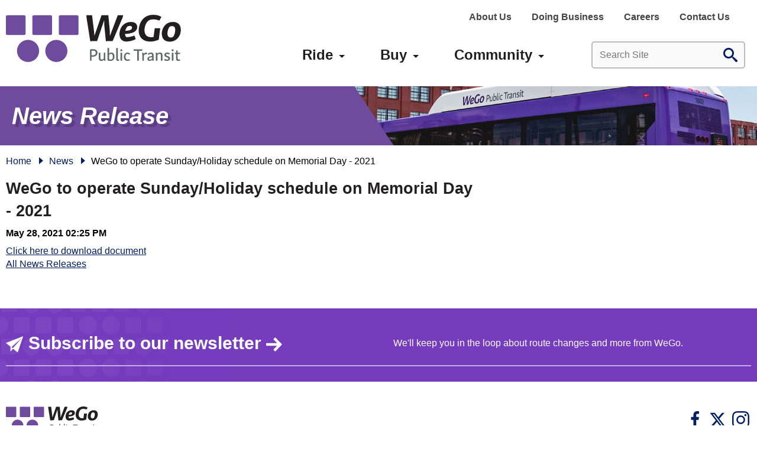

--- FILE ---
content_type: text/html; charset=utf-8
request_url: https://www.wegotransit.com/wego-to-operate-sundayholiday-schedule-on-memorial-day---2021/
body_size: 22202
content:

<!DOCTYPE html>
<html data-ng-app="MainApp" lang="en">
<head id="head"><meta name="description" content="" /><meta name="keywords" content="" /><title>
	WeGo to operate Sunday/Holiday schedule on Memorial Day - 2021 - Press Releases - News | WeGo Public Transit
</title><meta http-equiv="content-type" content="text/html; charset=utf-8" />

	<!-- Set viewport to device default -->
	<meta name="HandheldFriendly" content="True" /><meta name="MobileOptimized" content="320" /><meta name="viewport" content="width=device-width, initial-scale=1.0" /><link rel="apple-touch-icon" sizes="180x180" href="/apple-touch-icon.png" /><link rel="icon" type="image/png" sizes="32x32" href="/favicon-32x32.png" /><link rel="icon" type="image/png" sizes="16x16" href="/favicon-16x16.png" /><link rel="manifest" href="/site.webmanifest" /><link rel="mask-icon" href="/safari-pinned-tab.svg" color="#5bbad5" /><meta name="msapplication-TileColor" content="#753cbe" /><meta name="theme-color" content="#ffffff" />

	<!-- Google Tag Manager -->
	<script>(function(w,d,s,l,i){w[l]=w[l]||[];w[l].push({'gtm.start':
	new Date().getTime(),event:'gtm.js'});var f=d.getElementsByTagName(s)[0],
	j=d.createElement(s),dl=l!='dataLayer'?'&l='+l:'';j.async=true;j.src=
	'https://www.googletagmanager.com/gtm.js?id='+i+dl;f.parentNode.insertBefore(j,f);
	})(window,document,'script','dataLayer','GTM-K2DZM2P');</script>
	<!-- End Google Tag Manager -->
<link rel="stylesheet" type="text/css" href="/FileMerge.axd?t=CSS&amp;r=Bf0BYHAnBncIS469HhgcDexTBMdQGMC2nZG%2BlmirO36ZCkVScRCVSDcNCPk%2BdoYCu%2BnFuGIhHdxRhgJJ%2Fc%2FQecuRu8CbpHiUAO8EoTH8WpJ4W9BbBNvHoXA5%2Fo2FTI3R&amp;g=558a0e2f-c35a-4e81-81a3-be4cc314d736&amp;c=1&amp;s=KzZFzAGCQSfMtEQ5fUBNvjbf9XGFFPFdzKoPe5%2BP95A%3D" />
<script type="text/javascript" src="/FileMerge.axd?t=JavaScript&amp;r=mOjDcUnSoA5I8%2Bra4HTld2G8QRuxLQ1qILEklVALu2ndbdBas4PkJJMQZxLjvbXVv28FM93kbNp6FAVXFevw9OG6F9Uh2t%2Fi3wM8ZiAWVcBfPedq8rBntqWs092AzX5GphNrOKP78HPUdFAD8ipwHQ%3D%3D&amp;g=e56b99ad-8ef4-4a83-9d36-070f20fe16c1&amp;c=1&amp;s=KzZFzAGCQSfMtEQ5fUBNvjbf9XGFFPFdzKoPe5%2BP95A%3D"></script>
</head>

<body class="mainbody">
	
	<a class="skip" href="#mainContent">Skip to Main Content</a>
	<div class="outer-container">
	
	<form method="post" action="/wego-to-operate-sundayholiday-schedule-on-memorial-day---2021/" id="main">
<div class="aspNetHidden">
<input type="hidden" name="__EVENTTARGET" id="__EVENTTARGET" value="" />
<input type="hidden" name="__EVENTARGUMENT" id="__EVENTARGUMENT" value="" />

</div>

<script type="text/javascript">
//<![CDATA[
var theForm = document.forms['main'];
if (!theForm) {
    theForm = document.main;
}
function __doPostBack(eventTarget, eventArgument) {
    if (!theForm.onsubmit || (theForm.onsubmit() != false)) {
        theForm.__EVENTTARGET.value = eventTarget;
        theForm.__EVENTARGUMENT.value = eventArgument;
        theForm.submit();
    }
}
//]]>
</script>


<script src="/WebResource.axd?d=oWfHjfWXWr0FrGgMCXzr11DRek5s_jnEGzc0rJMsrdFvEANJWsxNN5vffD9tm0DupjchEQ5ZSEgmN2XhKUxgVG68qIU25pCCDXT4hLE5bsQ1&amp;t=638901356248157332" type="text/javascript"></script>


<script src="/ScriptResource.axd?d=8WB57SqghP-dBjqfEAtav1rDqgT_e3j7eEZ7x9w3Ul1TCbJXY8NA_kS_i1lFTVpE3UPJgGf1VBQK4oHWEAL6z3FleHeAaEyPJyo8muiq3u8rPMC9-VQy94WfPvxwOXU7nrPI9hiitxuUViS_yOHv8xfDYdS3oXcT3WLGn2ZT4yU1&amp;t=5c0e0825" type="text/javascript"></script>
<script src="/ScriptResource.axd?d=sXZ-xT4e5x2iefJShAGBUB-EP_RXPE8GRvbZ6fkiDV8pd0JImpSAQwjUI0KwuB-ilg0QCoNva8BI1-JzP4Ml5FVdm0TH6LCRsuqiDSYHnAhEnNnBxIG1kQj0TDupLH5nxeIxb8liJjTx5brqGk52YRtQbQod9Slbc0_h5YN9cQFK9iowfG8q0mW-l3SiNxpS0&amp;t=5c0e0825" type="text/javascript"></script><script type="text/javascript">angular.module('MainApp', ['ngAnimate'], function ($provide, $httpProvider) {$httpProvider.defaults.headers.common.RequestVerificationToken = angular.element("input[name='__RequestVerificationToken']").val();$httpProvider.defaults.headers.common.s = 'KzZFzAGCQSfMtEQ5fUBNvjbf9XGFFPFdzKoPe5+P95A=';});$.ajaxSetup({headers: { 'RequestVerificationToken': $("input[name='__RequestVerificationToken']").val(), 's': 'KzZFzAGCQSfMtEQ5fUBNvjbf9XGFFPFdzKoPe5+P95A='}});</script><input type="hidden" name="hdnSubDirectory" id="hdnSubDirectory" />
	<script type="text/javascript">
//<![CDATA[
Sys.WebForms.PageRequestManager._initialize('sm', 'main', [], [], [], 90, '');
//]]>
</script>


        <header class="site-header" role="banner">

		<div class="svg-legend" aria-hidden="true">
			<svg focusable="false" style="position: absolute; width: 0; height: 0; overflow: hidden;" version="1.1" xmlns="http://www.w3.org/2000/svg" xmlns:xlink="http://www.w3.org/1999/xlink">
			   <defs>
				  <symbol id="icon-checkmark" viewBox="0 0 32 32">
					 <title>checkmark</title>
					 <path d="M31.706 7.133l-2.839-2.839c-0.393-0.393-1.026-0.393-1.419 0l-14.515 15.324-8.32-8.324c-0.397-0.397-1.041-0.397-1.438 0l-2.876 2.878c-0.397 0.396-0.397 1.040 0 1.438l11.833 12.108c0.229 0.23 0.54 0.309 0.839 0.27 0.309 0.046 0.631-0.032 0.868-0.27l17.867-19.165c0.392-0.392 0.392-1.028 0-1.42z"></path>
				  </symbol>
				  <symbol id="icon-plus" viewBox="0 0 32 32">
					 <title>plus</title>
					 <path d="M31 12h-11v-11c0-0.552-0.448-1-1-1h-6c-0.552 0-1 0.448-1 1v11h-11c-0.552 0-1 0.448-1 1v6c0 0.552 0.448 1 1 1h11v11c0 0.552 0.448 1 1 1h6c0.552 0 1-0.448 1-1v-11h11c0.552 0 1-0.448 1-1v-6c0-0.552-0.448-1-1-1z"></path>
				  </symbol>
				  <symbol id="icon-minus" viewBox="0 0 32 32">
					 <title>minus</title>
					 <path d="M0 13v6c0 0.552 0.448 1 1 1h30c0.552 0 1-0.448 1-1v-6c0-0.552-0.448-1-1-1h-30c-0.552 0-1 0.448-1 1z"></path>
				  </symbol>
				  <symbol id="icon-search" viewBox="0 0 32 32">
					 <title>search</title>
					 <path d="M31.008 27.231l-7.58-6.447c-0.784-0.705-1.622-1.029-2.299-0.998 1.789-2.096 2.87-4.815 2.87-7.787 0-6.627-5.373-12-12-12s-12 5.373-12 12 5.373 12 12 12c2.972 0 5.691-1.081 7.787-2.87-0.031 0.677 0.293 1.515 0.998 2.299l6.447 7.58c1.104 1.226 2.907 1.33 4.007 0.23s0.997-2.903-0.23-4.007zM12 20c-4.418 0-8-3.582-8-8s3.582-8 8-8 8 3.582 8 8-3.582 8-8 8z"></path>
				  </symbol>
				  <symbol id="icon-arrow-right2" viewBox="0 0 32 32">
					 <title>arrow-right2</title>
					 <path d="M31 16l-15-15v9h-16v12h16v9z"></path>
				  </symbol>
				  <symbol id="icon-arrow-left2" viewBox="0 0 32 32">
					 <title>arrow-left2</title>
					 <path d="M1 16l15 15v-9h16v-12h-16v-9z"></path>
				  </symbol>
				  <symbol id="icon-arrow-down2" viewBox="0 0 32 32">
					 <title>arrow-down2</title>
					 <path d="M16 31l15-15h-9v-16h-12v16h-9z"></path>
				  </symbol>
				  <symbol id="icon-arrow-up2" viewBox="0 0 32 32">
					 <title>arrow-up2</title>
					 <path d="M16 1l-15 15h9v16h12v-16h9z"></path>
				  </symbol>
				  <symbol id="icon-filter" viewBox="0 0 24 24">
					 <title>filter</title>
					 <path d="M6 12.984v-1.969h12v1.969h-12zM3 6h18v2.016h-18v-2.016zM9.984 18v-2.016h4.031v2.016h-4.031z"></path>
				  </symbol>
				  <symbol id="icon-print" viewBox="0 0 24 24">
					 <title>print</title>
					 <path d="M18 3v3.984h-12v-3.984h12zM18.984 12q0.422 0 0.727-0.281t0.305-0.703-0.305-0.727-0.727-0.305-0.703 0.305-0.281 0.727 0.281 0.703 0.703 0.281zM15.984 18.984v-4.969h-7.969v4.969h7.969zM18.984 8.016q1.219 0 2.109 0.891t0.891 2.109v6h-3.984v3.984h-12v-3.984h-3.984v-6q0-1.219 0.891-2.109t2.109-0.891h13.969z"></path>
				  </symbol>
				  <symbol id="icon-shopping-cart" viewBox="0 0 24 24">
					 <title>shopping-cart</title>
					 <path d="M20.756 5.345c-0.191-0.219-0.466-0.345-0.756-0.345h-13.819l-0.195-1.164c-0.080-0.482-0.497-0.836-0.986-0.836h-2.25c-0.553 0-1 0.447-1 1s0.447 1 1 1h1.403l1.86 11.164c0.008 0.045 0.031 0.082 0.045 0.124 0.016 0.053 0.029 0.103 0.054 0.151 0.032 0.066 0.075 0.122 0.12 0.179 0.031 0.039 0.059 0.078 0.095 0.112 0.058 0.054 0.125 0.092 0.193 0.13 0.038 0.021 0.071 0.049 0.112 0.065 0.116 0.047 0.238 0.075 0.367 0.075 0.001 0 11.001 0 11.001 0 0.553 0 1-0.447 1-1s-0.447-1-1-1h-10.153l-0.166-1h11.319c0.498 0 0.92-0.366 0.99-0.858l1-7c0.041-0.288-0.045-0.579-0.234-0.797zM18.847 7l-0.285 2h-3.562v-2h3.847zM14 7v2h-3v-2h3zM14 10v2h-3v-2h3zM10 7v2h-3c-0.053 0-0.101 0.015-0.148 0.030l-0.338-2.030h3.486zM7.014 10h2.986v2h-2.653l-0.333-2zM15 12v-2h3.418l-0.285 2h-3.133z"></path>
					 <path d="M10 19.5c0 0.828-0.672 1.5-1.5 1.5s-1.5-0.672-1.5-1.5c0-0.828 0.672-1.5 1.5-1.5s1.5 0.672 1.5 1.5z"></path>
					 <path d="M19 19.5c0 0.828-0.672 1.5-1.5 1.5s-1.5-0.672-1.5-1.5c0-0.828 0.672-1.5 1.5-1.5s1.5 0.672 1.5 1.5z"></path>
				  </symbol>
				  <symbol id="icon-arrow-back" viewBox="0 0 24 24">
					 <title>arrow-back</title>
					 <path d="M12 9.059v-2.559c0-0.256-0.098-0.512-0.293-0.708-0.195-0.195-0.451-0.292-0.707-0.292s-0.512 0.097-0.707 0.292l-6.293 6.208 6.293 6.207c0.195 0.195 0.451 0.293 0.707 0.293s0.512-0.098 0.707-0.293 0.293-0.452 0.293-0.707v-2.489c2.75 0.068 5.755 0.566 8 3.989v-1c0-4.633-3.5-8.443-8-8.941z"></path>
				  </symbol>
				  <symbol id="icon-chevron-thin-up" viewBox="0 0 20 20">
					 <title>chevron-thin-up</title>
					 <path d="M2.582 13.891c-0.272 0.268-0.709 0.268-0.979 0s-0.271-0.701 0-0.969l7.908-7.83c0.27-0.268 0.707-0.268 0.979 0l7.908 7.83c0.27 0.268 0.27 0.701 0 0.969s-0.709 0.268-0.978 0l-7.42-7.141-7.418 7.141z"></path>
				  </symbol>
				  <symbol id="icon-chevron-thin-right" viewBox="0 0 20 20">
					 <title>chevron-thin-right</title>
					 <path d="M13.25 10l-7.141-7.42c-0.268-0.27-0.268-0.707 0-0.979 0.268-0.27 0.701-0.27 0.969 0l7.83 7.908c0.268 0.271 0.268 0.709 0 0.979l-7.83 7.908c-0.268 0.271-0.701 0.27-0.969 0s-0.268-0.707 0-0.979l7.141-7.417z"></path>
				  </symbol>
				  <symbol id="icon-chevron-thin-left" viewBox="0 0 20 20">
					 <title>chevron-thin-left</title>
					 <path d="M13.891 17.418c0.268 0.272 0.268 0.709 0 0.979s-0.701 0.271-0.969 0l-7.83-7.908c-0.268-0.27-0.268-0.707 0-0.979l7.83-7.908c0.268-0.27 0.701-0.27 0.969 0s0.268 0.709 0 0.979l-7.141 7.419 7.141 7.418z"></path>
				  </symbol>
				  <symbol id="icon-chevron-thin-down" viewBox="0 0 20 20">
					 <title>chevron-thin-down</title>
					 <path d="M17.418 6.109c0.272-0.268 0.709-0.268 0.979 0s0.271 0.701 0 0.969l-7.908 7.83c-0.27 0.268-0.707 0.268-0.979 0l-7.908-7.83c-0.27-0.268-0.27-0.701 0-0.969s0.709-0.268 0.979 0l7.419 7.141 7.418-7.141z"></path>
				  </symbol>
				  <symbol id="icon-chevron-small-up" viewBox="0 0 20 20">
					 <title>chevron-small-up</title>
					 <path d="M6.582 12.141c-0.271 0.268-0.709 0.268-0.978 0s-0.272-0.701 0-0.969l3.908-3.83c0.27-0.268 0.707-0.268 0.979 0l3.908 3.83c0.27 0.267 0.27 0.701 0 0.969s-0.709 0.268-0.979 0l-3.42-3.141-3.418 3.141z"></path>
				  </symbol>
				  <symbol id="icon-chevron-small-right" viewBox="0 0 20 20">
					 <title>chevron-small-right</title>
					 <path d="M11 10l-3.141-3.42c-0.268-0.27-0.268-0.707 0-0.978 0.268-0.27 0.701-0.27 0.969 0l3.83 3.908c0.268 0.271 0.268 0.709 0 0.979l-3.83 3.908c-0.267 0.272-0.701 0.27-0.969 0s-0.268-0.707 0-0.978l3.141-3.419z"></path>
				  </symbol>
				  <symbol id="icon-chevron-small-left" viewBox="0 0 20 20">
					 <title>chevron-small-left</title>
					 <path d="M12.141 13.418c0.268 0.271 0.268 0.709 0 0.978s-0.701 0.272-0.969 0l-3.83-3.908c-0.268-0.27-0.268-0.707 0-0.979l3.83-3.908c0.267-0.27 0.701-0.27 0.969 0s0.268 0.709 0 0.978l-3.141 3.421 3.141 3.418z"></path>
				  </symbol>
				  <symbol id="icon-chevron-small-down" viewBox="0 0 20 20">
					 <title>chevron-small-down</title>
					 <path d="M13.418 7.859c0.271-0.268 0.709-0.268 0.978 0s0.272 0.701 0 0.969l-3.908 3.83c-0.27 0.268-0.707 0.268-0.979 0l-3.908-3.83c-0.27-0.267-0.27-0.701 0-0.969s0.709-0.268 0.978 0l3.421 3.141 3.418-3.141z"></path>
				  </symbol>
				  <symbol id="icon-chevron-right" viewBox="0 0 20 20">
					 <title>chevron-right</title>
					 <path d="M9.163 4.516c0.418 0.408 4.502 4.695 4.502 4.695 0.223 0.219 0.335 0.504 0.335 0.789s-0.112 0.57-0.335 0.787c0 0-4.084 4.289-4.502 4.695-0.418 0.408-1.17 0.436-1.615 0-0.446-0.434-0.481-1.041 0-1.574l3.747-3.908-3.747-3.908c-0.481-0.533-0.446-1.141 0-1.576s1.197-0.409 1.615 0z"></path>
				  </symbol>
				  <symbol id="icon-chevron-left" viewBox="0 0 20 20">
					 <title>chevron-left</title>
					 <path d="M12.452 4.516c0.446 0.436 0.481 1.043 0 1.576l-3.747 3.908 3.747 3.908c0.481 0.533 0.446 1.141 0 1.574-0.445 0.436-1.197 0.408-1.615 0-0.418-0.406-4.502-4.695-4.502-4.695-0.223-0.217-0.335-0.502-0.335-0.787s0.112-0.57 0.335-0.789c0 0 4.084-4.287 4.502-4.695s1.17-0.436 1.615 0z"></path>
				  </symbol>
				  <symbol id="icon-chevron-down" viewBox="0 0 20 20">
					 <title>chevron-down</title>
					 <path d="M4.516 7.548c0.436-0.446 1.043-0.481 1.576 0l3.908 3.747 3.908-3.747c0.533-0.481 1.141-0.446 1.574 0 0.436 0.445 0.408 1.197 0 1.615-0.406 0.418-4.695 4.502-4.695 4.502-0.217 0.223-0.502 0.335-0.787 0.335s-0.57-0.112-0.789-0.335c0 0-4.287-4.084-4.695-4.502s-0.436-1.17 0-1.615z"></path>
				  </symbol>
				  <symbol id="icon-chevron-up" viewBox="0 0 20 20">
					 <title>chevron-up</title>
					 <path d="M15.484 12.452c-0.436 0.446-1.043 0.481-1.576 0l-3.908-3.747-3.908 3.747c-0.533 0.481-1.141 0.446-1.574 0-0.436-0.445-0.408-1.197 0-1.615 0.406-0.418 4.695-4.502 4.695-4.502 0.217-0.223 0.502-0.335 0.787-0.335s0.57 0.112 0.789 0.335c0 0 4.287 4.084 4.695 4.502s0.436 1.17 0 1.615z"></path>
				  </symbol>
				  <symbol id="icon-mail" viewBox="0 0 16 16">
					 <title>mail</title>
					 <path d="M14.5 2h-13c-0.825 0-1.5 0.675-1.5 1.5v10c0 0.825 0.675 1.5 1.5 1.5h13c0.825 0 1.5-0.675 1.5-1.5v-10c0-0.825-0.675-1.5-1.5-1.5zM6.23 8.6l-4.23 3.295v-7.838l4.23 4.543zM2.756 4h10.488l-5.244 3.938-5.244-3.938zM6.395 8.777l1.605 1.723 1.605-1.723 3.29 4.223h-9.79l3.29-4.223zM9.77 8.6l4.23-4.543v7.838l-4.23-3.295z"></path>
				  </symbol>
				  <symbol id="icon-phone" viewBox="0 0 16 16">
					 <title>phone</title>
					 <path d="M11 10c-1 1-1 2-2 2s-2-1-3-2-2-2-2-3 1-1 2-2-2-4-3-4-3 3-3 3c0 2 2.055 6.055 4 8s6 4 8 4c0 0 3-2 3-3s-3-4-4-3z"></path>
				  </symbol>
				  <symbol id="icon-arrow-right" viewBox="0 0 16 16">
					 <title>arrow-right</title>
					 <path d="M9.707 13.707l5-5c0.391-0.39 0.391-1.024 0-1.414l-5-5c-0.391-0.391-1.024-0.391-1.414 0s-0.391 1.024 0 1.414l3.293 3.293h-9.586c-0.552 0-1 0.448-1 1s0.448 1 1 1h9.586l-3.293 3.293c-0.195 0.195-0.293 0.451-0.293 0.707s0.098 0.512 0.293 0.707c0.391 0.391 1.024 0.391 1.414 0z"></path>
				  </symbol>
				  <symbol id="icon-arrow-left" viewBox="0 0 16 16">
					 <title>arrow-left</title>
					 <path d="M6.293 13.707l-5-5c-0.391-0.39-0.391-1.024 0-1.414l5-5c0.391-0.391 1.024-0.391 1.414 0s0.391 1.024 0 1.414l-3.293 3.293h9.586c0.552 0 1 0.448 1 1s-0.448 1-1 1h-9.586l3.293 3.293c0.195 0.195 0.293 0.451 0.293 0.707s-0.098 0.512-0.293 0.707c-0.391 0.391-1.024 0.391-1.414 0z"></path>
				  </symbol>
				  <symbol id="icon-arrow-down" viewBox="0 0 16 16">
					 <title>arrow-down</title>
					 <path d="M13.707 9.707l-5 5c-0.39 0.391-1.024 0.391-1.414 0l-5-5c-0.391-0.391-0.391-1.024 0-1.414s1.024-0.391 1.414 0l3.293 3.293v-9.586c0-0.552 0.448-1 1-1s1 0.448 1 1v9.586l3.293-3.293c0.195-0.195 0.451-0.293 0.707-0.293s0.512 0.098 0.707 0.293c0.391 0.391 0.391 1.024 0 1.414z"></path>
				  </symbol>
				  <symbol id="icon-arrow-up" viewBox="0 0 16 16">
					 <title>arrow-up</title>
					 <path d="M13.707 6.293l-5-5c-0.39-0.391-1.024-0.391-1.414 0l-5 5c-0.391 0.391-0.391 1.024 0 1.414s1.024 0.391 1.414 0l3.293-3.293v9.586c0 0.552 0.448 1 1 1s1-0.448 1-1v-9.586l3.293 3.293c0.195 0.195 0.451 0.293 0.707 0.293s0.512-0.098 0.707-0.293c0.391-0.391 0.391-1.024 0-1.414z"></path>
				  </symbol>
				  <symbol id="icon-user" viewBox="0 0 16 16">
					 <title>user</title>
					 <path d="M9 11.041v-0.825c1.102-0.621 2-2.168 2-3.716 0-2.485 0-4.5-3-4.5s-3 2.015-3 4.5c0 1.548 0.898 3.095 2 3.716v0.825c-3.392 0.277-6 1.944-6 3.959h14c0-2.015-2.608-3.682-6-3.959z"></path>
				  </symbol>
				  <symbol id="icon-zoom-in" viewBox="0 0 16 16">
					 <title>zoom-in</title>
					 <path d="M15.504 13.616l-3.79-3.223c-0.392-0.353-0.811-0.514-1.149-0.499 0.895-1.048 1.435-2.407 1.435-3.893 0-3.314-2.686-6-6-6s-6 2.686-6 6 2.686 6 6 6c1.486 0 2.845-0.54 3.893-1.435-0.016 0.338 0.146 0.757 0.499 1.149l3.223 3.79c0.552 0.613 1.453 0.665 2.003 0.115s0.498-1.452-0.115-2.003zM6 10c-2.209 0-4-1.791-4-4s1.791-4 4-4 4 1.791 4 4-1.791 4-4 4zM7 3h-2v2h-2v2h2v2h2v-2h2v-2h-2z"></path>
				  </symbol>
				  <symbol id="icon-zoom-out" viewBox="0 0 16 16">
					 <title>zoom-out</title>
					 <path d="M15.504 13.616l-3.79-3.223c-0.392-0.353-0.811-0.514-1.149-0.499 0.895-1.048 1.435-2.407 1.435-3.893 0-3.314-2.686-6-6-6s-6 2.686-6 6 2.686 6 6 6c1.486 0 2.845-0.54 3.893-1.435-0.016 0.338 0.146 0.757 0.499 1.149l3.223 3.79c0.552 0.613 1.453 0.665 2.003 0.115s0.498-1.452-0.115-2.003zM6 10c-2.209 0-4-1.791-4-4s1.791-4 4-4 4 1.791 4 4-1.791 4-4 4zM3 5h6v2h-6z"></path>
				  </symbol>
				  <symbol id="icon-close" viewBox="0 0 16 16">
					 <title>close</title>
					 <path d="M15.854 12.854c-0-0-0-0-0-0l-4.854-4.854 4.854-4.854c0-0 0-0 0-0 0.052-0.052 0.090-0.113 0.114-0.178 0.066-0.178 0.028-0.386-0.114-0.529l-2.293-2.293c-0.143-0.143-0.351-0.181-0.529-0.114-0.065 0.024-0.126 0.062-0.178 0.114 0 0-0 0-0 0l-4.854 4.854-4.854-4.854c-0-0-0-0-0-0-0.052-0.052-0.113-0.090-0.178-0.114-0.178-0.066-0.386-0.029-0.529 0.114l-2.293 2.293c-0.143 0.143-0.181 0.351-0.114 0.529 0.024 0.065 0.062 0.126 0.114 0.178 0 0 0 0 0 0l4.854 4.854-4.854 4.854c-0 0-0 0-0 0-0.052 0.052-0.090 0.113-0.114 0.178-0.066 0.178-0.029 0.386 0.114 0.529l2.293 2.293c0.143 0.143 0.351 0.181 0.529 0.114 0.065-0.024 0.126-0.062 0.178-0.114 0-0 0-0 0-0l4.854-4.854 4.854 4.854c0 0 0 0 0 0 0.052 0.052 0.113 0.090 0.178 0.114 0.178 0.066 0.386 0.029 0.529-0.114l2.293-2.293c0.143-0.143 0.181-0.351 0.114-0.529-0.024-0.065-0.062-0.126-0.114-0.178z"></path>
				  </symbol>
				  <symbol id="icon-pinterest" viewBox="0 0 24 28">
					 <title>pinterest</title>
					 <path d="M24 14q0 3.266-1.609 6.023t-4.367 4.367-6.023 1.609q-1.734 0-3.406-0.5 0.922-1.453 1.219-2.562 0.141-0.531 0.844-3.297 0.313 0.609 1.141 1.055t1.781 0.445q1.891 0 3.375-1.070t2.297-2.945 0.812-4.219q0-1.781-0.93-3.344t-2.695-2.547-3.984-0.984q-1.641 0-3.063 0.453t-2.414 1.203-1.703 1.727-1.047 2.023-0.336 2.094q0 1.625 0.625 2.859t1.828 1.734q0.469 0.187 0.594-0.313 0.031-0.109 0.125-0.484t0.125-0.469q0.094-0.359-0.172-0.672-0.797-0.953-0.797-2.359 0-2.359 1.633-4.055t4.273-1.695q2.359 0 3.68 1.281t1.32 3.328q0 2.656-1.070 4.516t-2.742 1.859q-0.953 0-1.531-0.68t-0.359-1.633q0.125-0.547 0.414-1.461t0.469-1.609 0.18-1.18q0-0.781-0.422-1.297t-1.203-0.516q-0.969 0-1.641 0.891t-0.672 2.219q0 1.141 0.391 1.906l-1.547 6.531q-0.266 1.094-0.203 2.766-3.219-1.422-5.203-4.391t-1.984-6.609q0-3.266 1.609-6.023t4.367-4.367 6.023-1.609 6.023 1.609 4.367 4.367 1.609 6.023z"></path>
				  </symbol>
				  <symbol id="icon-instagram" viewBox="0 0 32 32">
					  <title>instagram</title>
					 <path d="M21.333 16c0-1.472-0.521-2.729-1.563-3.771s-2.299-1.563-3.771-1.563c-1.472 0-2.729 0.521-3.771 1.563s-1.563 2.299-1.563 3.771c0 1.472 0.521 2.729 1.563 3.771s2.299 1.563 3.771 1.563c1.472 0 2.729-0.521 3.771-1.563s1.563-2.299 1.563-3.771zM24 16c0 2.22-0.778 4.108-2.335 5.665s-3.445 2.335-5.665 2.335c-2.22 0-4.108-0.778-5.665-2.335s-2.335-3.445-2.335-5.665c0-2.22 0.778-4.108 2.335-5.665s3.445-2.335 5.665-2.335c2.22 0 4.108 0.778 5.665 2.335s2.335 3.445 2.335 5.665zM26.667 7.333c0 0.551-0.196 1.022-0.587 1.413s-0.862 0.587-1.413 0.587c-0.551 0-1.022-0.196-1.413-0.587s-0.587-0.862-0.587-1.413c0-0.551 0.196-1.022 0.587-1.413s0.862-0.587 1.413-0.587c0.551 0 1.022 0.196 1.413 0.587s0.587 0.862 0.587 1.413zM16 2.683c-0.099 0-0.638-0.004-1.617-0.011s-1.723-0.007-2.23 0c-0.507 0.007-1.187 0.028-2.040 0.063s-1.578 0.106-2.177 0.211c-0.599 0.106-1.103 0.236-1.511 0.391-0.705 0.282-1.325 0.691-1.86 1.226s-0.944 1.156-1.226 1.86c-0.155 0.409-0.285 0.912-0.391 1.511s-0.176 1.325-0.211 2.177c-0.035 0.853-0.056 1.533-0.063 2.040s-0.007 1.251 0 2.23c0.007 0.979 0.011 1.518 0.011 1.617s-0.004 0.638-0.011 1.617c-0.007 0.979-0.007 1.723 0 2.23s0.028 1.187 0.063 2.040c0.035 0.853 0.106 1.578 0.211 2.177s0.236 1.103 0.391 1.511c0.282 0.705 0.691 1.325 1.226 1.86s1.156 0.944 1.86 1.226c0.409 0.155 0.912 0.285 1.511 0.391s1.325 0.176 2.177 0.211c0.853 0.035 1.533 0.056 2.040 0.063s1.251 0.007 2.23 0c0.979-0.007 1.518-0.011 1.617-0.011s0.638 0.004 1.617 0.011c0.979 0.007 1.723 0.007 2.23 0s1.187-0.028 2.040-0.063c0.853-0.035 1.578-0.106 2.177-0.211s1.103-0.236 1.511-0.391c0.705-0.282 1.325-0.691 1.86-1.226s0.944-1.156 1.226-1.86c0.155-0.409 0.285-0.913 0.391-1.511s0.176-1.325 0.211-2.177c0.035-0.853 0.056-1.533 0.063-2.040s0.007-1.251 0-2.23c-0.007-0.979-0.011-1.518-0.011-1.617s0.004-0.638 0.011-1.617c0.007-0.979 0.007-1.723 0-2.23s-0.028-1.187-0.063-2.040c-0.035-0.853-0.106-1.578-0.211-2.177s-0.236-1.103-0.391-1.511c-0.282-0.705-0.691-1.325-1.226-1.86s-1.156-0.944-1.86-1.226c-0.409-0.155-0.913-0.285-1.511-0.391s-1.325-0.176-2.177-0.211c-0.853-0.035-1.533-0.056-2.040-0.063s-1.251-0.007-2.23 0c-0.979 0.007-1.518 0.011-1.617 0.011zM32 16c0 3.181-0.035 5.382-0.104 6.604-0.139 2.889-1 5.125-2.583 6.708s-3.819 2.444-6.708 2.583c-1.222 0.069-3.424 0.104-6.604 0.104s-5.382-0.035-6.604-0.104c-2.889-0.139-5.125-1-6.708-2.583s-2.444-3.819-2.583-6.708c-0.069-1.222-0.104-3.424-0.104-6.604s0.035-5.382 0.104-6.604c0.139-2.889 1-5.125 2.583-6.708s3.819-2.444 6.708-2.583c1.222-0.069 3.424-0.104 6.604-0.104s5.382 0.035 6.604 0.104c2.889 0.139 5.125 1 6.708 2.583s2.444 3.819 2.583 6.708c0.069 1.222 0.104 3.424 0.104 6.604z"></path>
				  </symbol>		  		  
				  <symbol id="icon-google-plus" viewBox="0 0 36 28">
					 <title>google-plus</title>
					 <path d="M22.453 14.266q0 3.25-1.359 5.789t-3.875 3.969-5.766 1.43q-2.328 0-4.453-0.906t-3.656-2.438-2.438-3.656-0.906-4.453 0.906-4.453 2.438-3.656 3.656-2.438 4.453-0.906q4.469 0 7.672 3l-3.109 2.984q-1.828-1.766-4.562-1.766-1.922 0-3.555 0.969t-2.586 2.633-0.953 3.633 0.953 3.633 2.586 2.633 3.555 0.969q1.297 0 2.383-0.359t1.789-0.898 1.227-1.227 0.766-1.297 0.336-1.156h-6.5v-3.938h10.813q0.187 0.984 0.187 1.906zM36 12.359v3.281h-3.266v3.266h-3.281v-3.266h-3.266v-3.281h3.266v-3.266h3.281v3.266h3.266z"></path>
				  </symbol>
				  <symbol id="icon-facebook" viewBox="0 0 16 28">
					 <title>facebook</title>
					 <path d="M14.984 0.187v4.125h-2.453q-1.344 0-1.813 0.562t-0.469 1.687v2.953h4.578l-0.609 4.625h-3.969v11.859h-4.781v-11.859h-3.984v-4.625h3.984v-3.406q0-2.906 1.625-4.508t4.328-1.602q2.297 0 3.563 0.187z"></path>
				  </symbol>
				  <symbol id="icon-twitter" viewBox="0 0 26 28">
					 <title>twitter</title>
					 <path d="M25.312 6.375q-1.047 1.531-2.531 2.609 0.016 0.219 0.016 0.656 0 2.031-0.594 4.055t-1.805 3.883-2.883 3.289-4.031 2.281-5.047 0.852q-4.234 0-7.75-2.266 0.547 0.063 1.219 0.063 3.516 0 6.266-2.156-1.641-0.031-2.938-1.008t-1.781-2.492q0.516 0.078 0.953 0.078 0.672 0 1.328-0.172-1.75-0.359-2.898-1.742t-1.148-3.211v-0.063q1.062 0.594 2.281 0.641-1.031-0.688-1.641-1.797t-0.609-2.406q0-1.375 0.688-2.547 1.891 2.328 4.602 3.727t5.805 1.555q-0.125-0.594-0.125-1.156 0-2.094 1.477-3.57t3.57-1.477q2.188 0 3.687 1.594 1.703-0.328 3.203-1.219-0.578 1.797-2.219 2.781 1.453-0.156 2.906-0.781z"></path>
				  </symbol>
				  <symbol id="icon-linkedin" viewBox="0 0 36 32">
					 <title>linkedin</title>
					 <path d="M7.639 32h-6.813v-21.884h6.813v21.884zM4.129 7.432v0c-2.477 0-4.129-1.652-4.129-3.716s1.652-3.716 4.129-3.716c2.477 0 4.129 1.652 4.129 3.716s-1.652 3.716-4.129 3.716zM35.097 32h-7.845v-11.355c0-2.89-1.239-4.955-3.923-4.955-2.065 0-3.097 1.445-3.716 2.684-0.206 0.413-0.206 1.032-0.206 1.858v11.768h-7.432c0 0 0-20.026 0-21.884h7.639v3.51c0.413-1.445 2.89-3.716 6.813-3.716 4.955 0 8.671 3.097 8.671 9.91v12.181z"></path>
				  </symbol>
				  
				  <symbol id="icon-youtube" viewBox="0 0 28 28">
					 <title>youtube</title>
					 <path d="M20 14q0-0.578-0.469-0.844l-8-5q-0.484-0.313-1.016-0.031-0.516 0.281-0.516 0.875v10q0 0.594 0.516 0.875 0.25 0.125 0.484 0.125 0.313 0 0.531-0.156l8-5q0.469-0.266 0.469-0.844zM28 14q0 1.5-0.016 2.344t-0.133 2.133-0.352 2.305q-0.25 1.141-1.078 1.922t-1.937 0.906q-3.469 0.391-10.484 0.391t-10.484-0.391q-1.109-0.125-1.945-0.906t-1.086-1.922q-0.219-1.016-0.336-2.305t-0.133-2.133-0.016-2.344 0.016-2.344 0.133-2.133 0.352-2.305q0.25-1.141 1.078-1.922t1.937-0.906q3.469-0.391 10.484-0.391t10.484 0.391q1.109 0.125 1.945 0.906t1.086 1.922q0.219 1.016 0.336 2.305t0.133 2.133 0.016 2.344z"></path>
				  </symbol>
				  <symbol id="icon-share" viewBox="0 0 28 28">
					 <title>share</title>
					 <path d="M19 16q2.078 0 3.539 1.461t1.461 3.539-1.461 3.539-3.539 1.461-3.539-1.461-1.461-3.539q0-0.187 0.031-0.531l-5.625-2.812q-1.437 1.344-3.406 1.344-2.078 0-3.539-1.461t-1.461-3.539 1.461-3.539 3.539-1.461q1.969 0 3.406 1.344l5.625-2.812q-0.031-0.344-0.031-0.531 0-2.078 1.461-3.539t3.539-1.461 3.539 1.461 1.461 3.539-1.461 3.539-3.539 1.461q-1.969 0-3.406-1.344l-5.625 2.812q0.031 0.344 0.031 0.531t-0.031 0.531l5.625 2.812q1.437-1.344 3.406-1.344z"></path>
				  </symbol>
				  <symbol id="icon-sort-asc" viewBox="0 0 16 28">
					 <title>sort-asc</title>
					 <path d="M16 11q0 0.406-0.297 0.703t-0.703 0.297h-14q-0.406 0-0.703-0.297t-0.297-0.703 0.297-0.703l7-7q0.297-0.297 0.703-0.297t0.703 0.297l7 7q0.297 0.297 0.297 0.703z"></path>
				  </symbol>
				  <symbol id="icon-sort-desc" viewBox="0 0 16 28">
					 <title>sort-desc</title>
					 <path d="M16 17q0 0.406-0.297 0.703l-7 7q-0.297 0.297-0.703 0.297t-0.703-0.297l-7-7q-0.297-0.297-0.297-0.703t0.297-0.703 0.703-0.297h14q0.406 0 0.703 0.297t0.297 0.703z"></path>
				  </symbol>
				  <symbol id="icon-play" viewBox="0 0 32 32">
					 <title>play</title>
					 <path d="M6 4l20 12-20 12z"></path>
				  </symbol>
				  <symbol id="icon-pause" viewBox="0 0 32 32">
					 <title>pause</title>
					 <path d="M4 4h10v24h-10zM18 4h10v24h-10z"></path>
				  </symbol>
				  
				  
				  
				<symbol id="icon-logo" viewBox="0 0 119 32">
					<title>WeGo Public Transit</title>
					<path fill="#626668" style="fill: var(--color1, #626668)" d="M60.056 27.24c0.529-0.242 0.827-0.736 0.827-1.448 0-1.046-0.667-1.517-1.885-1.517-0.31 0-0.632 0.023-0.954 0.069v3.103c0.253 0.023 0.494 0.034 0.712 0.034 0.506 0 0.977-0.069 1.299-0.241zM58.895 23.309c2.091-0.012 3.114 0.862 3.114 2.367 0 1.678-1.161 2.747-3.184 2.747-0.241 0-0.506-0.012-0.782-0.034v2.746h-1.080v-7.642c0.712-0.115 1.391-0.184 1.931-0.184z"></path>
					<path fill="#626668" style="fill: var(--color1, #626668)" d="M63.998 25.723v3.31c0 0.943 0.253 1.345 0.862 1.345 0.46 0 0.931-0.23 1.402-0.644v-4h1.057v3.218c0 0.46 0.023 0.896 0.104 2.126l-0.885 0.115-0.161-0.69c-0.517 0.518-1.104 0.793-1.781 0.793-1.15 0-1.667-0.678-1.667-1.873v-3.677l1.069-0.023z"></path>
					<path fill="#626668" style="fill: var(--color1, #626668)" d="M71.95 30.044c0.414-0.425 0.517-0.92 0.517-1.609 0-1.206-0.436-1.953-1.218-1.953-0.483 0-0.931 0.264-1.322 0.655v3.103c0.322 0.081 0.678 0.127 1.058 0.127 0.448 0 0.804-0.15 0.965-0.322v0zM69.928 22.504v3.804c0.425-0.46 0.896-0.736 1.517-0.736 1.345 0 2.114 1.195 2.114 2.758 0 1.506-0.828 2.93-2.643 2.93-0.747 0-1.368-0.114-2.057-0.322v-8.413l1.069-0.023z"></path>
					<path fill="#626668" style="fill: var(--color1, #626668)" d="M75.835 22.505v7.355c0 0.345 0.092 0.483 0.321 0.483 0.115 0 0.254-0.023 0.414-0.081l0.229 0.805c-0.333 0.126-0.678 0.195-0.988 0.195-0.678 0-1.046-0.402-1.046-1.138v-7.596l1.069-0.023z"></path>
					<path fill="#626668" style="fill: var(--color1, #626668)" d="M78.696 25.723v5.413h-1.057v-5.39l1.057-0.023zM78.214 23.343c0.402 0 0.655 0.265 0.655 0.644 0 0.426-0.276 0.712-0.713 0.712-0.401 0-0.666-0.241-0.666-0.632 0-0.425 0.299-0.724 0.724-0.724v0z"></path>
					<path fill="#626668" style="fill: var(--color1, #626668)" d="M82.443 25.608c0.712 0 1.241 0.265 1.678 0.77l-0.494 0.644c-0.437-0.334-0.828-0.506-1.252-0.506-0.334 0-0.586 0.103-0.793 0.264-0.368 0.299-0.563 0.897-0.563 1.678 0 1.287 0.54 1.874 1.483 1.874 0.379 0 0.838-0.092 1.321-0.264l0.242 0.793c-0.575 0.264-1.184 0.402-1.701 0.402-1.506 0-2.426-1.012-2.426-2.678 0-1.77 0.989-2.976 2.506-2.976z"></path>
					<path fill="#626668" style="fill: var(--color1, #626668)" d="M92.418 23.435l-0.034 0.931h-2.379v6.769h-1.080v-6.769h-2.391l-0.023-0.931z"></path>
					<path fill="#626668" style="fill: var(--color1, #626668)" d="M93.211 25.642l0.207 1c0.379-0.656 0.862-1.034 1.471-1.034 0.31 0 0.575 0.092 0.759 0.207l-0.195 1c-0.218-0.057-0.402-0.080-0.62-0.080-0.518 0-0.978 0.242-1.345 0.828v3.574h-1.057v-3.23c0-0.436-0.023-0.931-0.115-2.149l0.896-0.115z"></path>
					<path fill="#626668" style="fill: var(--color1, #626668)" d="M99.026 29.745v-0.988c-1.092 0.092-1.575 0.218-1.816 0.368-0.184 0.127-0.322 0.322-0.322 0.644 0 0.425 0.218 0.655 0.633 0.655 0.436 0 0.976-0.241 1.505-0.678zM98.348 25.608c1.183 0 1.724 0.609 1.724 2.034v1.368c0 0.413 0.024 0.896 0.104 2.068l-0.884 0.127-0.173-0.724c-0.551 0.494-1.183 0.781-1.838 0.781-0.885 0-1.425-0.528-1.425-1.356 0-0.586 0.298-1.057 0.758-1.344s1.195-0.46 2.414-0.563v-0.046c0-1.069-0.253-1.426-0.896-1.426-0.517 0-1.103 0.23-1.655 0.621l-0.391-0.667c0.598-0.517 1.367-0.873 2.264-0.873z"></path>
					<path fill="#626668" style="fill: var(--color1, #626668)" d="M102.393 25.642l0.16 0.736c0.552-0.529 1.15-0.804 1.897-0.804 1.184 0 1.632 0.678 1.632 1.873v3.689h-1.069v-3.287c0-0.919-0.173-1.367-0.84-1.367-0.517 0-1.034 0.252-1.505 0.632v4.022h-1.057v-3.23c0-0.436-0.023-0.954-0.115-2.149l0.896-0.115z"></path>
					<path fill="#626668" style="fill: var(--color1, #626668)" d="M109.369 25.608c0.701 0 1.241 0.253 1.678 0.598l-0.46 0.69c-0.391-0.253-0.804-0.402-1.242-0.402-0.563 0-0.884 0.252-0.884 0.609 0 0.448 0.483 0.644 1.115 0.885 0.873 0.31 1.644 0.655 1.644 1.609 0 1-0.839 1.666-2.104 1.666-0.747 0-1.413-0.242-1.965-0.666l0.436-0.702c0.472 0.31 0.954 0.483 1.482 0.483 0.598 0 1.046-0.242 1.046-0.667 0-0.506-0.632-0.712-1.31-0.976-0.77-0.299-1.425-0.655-1.437-1.506-0.023-1.011 0.908-1.62 2-1.62z"></path>
					<path fill="#626668" style="fill: var(--color1, #626668)" d="M113.449 25.723v5.413h-1.058v-5.39l1.058-0.023zM112.966 23.343c0.402 0 0.656 0.265 0.656 0.644 0 0.426-0.276 0.712-0.713 0.712-0.402 0-0.666-0.241-0.666-0.632 0-0.425 0.299-0.724 0.724-0.724v0z"></path>
					<path fill="#626668" style="fill: var(--color1, #626668)" d="M116.345 24.125v1.609h1.655v0.885h-1.655v2.597c0 0.874 0.15 1.104 0.678 1.104 0.196 0 0.529-0.035 0.862-0.115l0.207 0.793c-0.482 0.172-1.046 0.264-1.482 0.264-0.873 0-1.322-0.402-1.322-1.758v-2.884h-0.804v-0.885h0.747l0.241-1.609h0.874z"></path>
					<path fill="#231f20" style="fill: var(--color2, #231f20)" d="M79.452 0.314c-0.078 0.705-0.34 1.332-0.732 2.352l-6.402 15.103-4.599 0.104-1.045-10.556-0.104-3.267h-0.131l-4.651 13.718-4.651 0.104-2.378-15.050c-0.131-0.941-0.262-1.75-0.235-2.508h3.815l1.28 10.112 0.34 3.554h0.104l4.703-13.666h4.626l0.966 10.112 0.105 3.554h0.13l5.174-13.666h3.684z"></path>
					<path fill="#231f20" style="fill: var(--color2, #231f20)" d="M80.889 10.87c2.352-0.131 4.546-0.548 4.546-2.064 0-0.731-0.392-1.28-1.358-1.28-0.496 0-1.176 0.131-1.62 0.314-0.732 0.732-1.307 1.803-1.568 3.031zM84.756 4.834c2.639 0 4.207 1.28 4.207 3.475 0 3.396-3.972 4.52-8.257 4.651 0.078 1.019 0.392 1.882 0.941 2.221 1.724 0 3.527-0.392 5.408-1.124l0.914 2.404c-1.776 0.993-4.206 1.672-6.349 1.672-2.979 0-4.677-1.908-4.677-5.017 0-4.782 3.24-8.283 7.812-8.283z"></path>
					<path fill="#231f20" style="fill: var(--color2, #231f20)" d="M104.535 9.119l-0.992 7.76c-1.855 0.81-3.763 1.281-5.932 1.281-4.99 0-7.682-3.214-7.655-7.421 0.052-5.147 3.057-10.739 9.851-10.739 2.43 0 4.154 0.549 5.539 1.437l-1.385 2.509c-1.071-0.496-2.482-0.862-3.971-0.862-1.307 0-2.508 0.287-3.345 0.784-1.881 1.568-2.769 4.207-2.769 6.637 0 2.352 1.15 4.677 4.389 4.677 0.601 0 1.176-0.053 1.751-0.131l0.81-5.931h3.71z"></path>
					<path fill="#231f20" style="fill: var(--color2, #231f20)" d="M112.557 7.656c-0.548 0-1.098 0.104-1.489 0.262-0.993 0.94-1.646 3.109-1.646 4.912 0 1.411 0.81 2.56 2.116 2.56 0.549 0 1.072-0.104 1.489-0.261 0.993-0.888 1.672-3.004 1.672-4.886 0-1.568-0.601-2.587-2.142-2.587zM113.158 4.834c3.632 0 5.356 2.221 5.356 5.408 0 3.606-2.482 7.969-7.578 7.969-3.501 0-5.33-2.142-5.33-5.435 0-3.58 2.456-7.943 7.551-7.943z"></path>
					<path fill="#6f4b9e" style="fill: var(--color3, #6f4b9e)" d="M22.508 24.497c0 4.144-3.359 7.503-7.503 7.503s-7.503-3.359-7.503-7.503 3.36-7.503 7.503-7.503c4.144 0 7.503 3.359 7.503 7.503z"></path>
					<path fill="#6f4b9e" style="fill: var(--color3, #6f4b9e)" d="M41.682 24.497c0 4.144-3.359 7.503-7.503 7.503s-7.503-3.359-7.503-7.503 3.36-7.503 7.503-7.503c4.144 0 7.503 3.359 7.503 7.503z"></path>
					<path fill="#6f4b9e" style="fill: var(--color3, #6f4b9e)" d="M30.273 0.322h-11.362c-0.676 0-0.988 0.312-0.988 0.988v11.362c0 0.675 0.312 0.988 0.988 0.988h11.362c0.675 0 0.988-0.313 0.988-0.988v-11.362c0-0.676-0.313-0.988-0.988-0.988z"></path>
					<path fill="#6f4b9e" style="fill: var(--color3, #6f4b9e)" d="M12.35 0.322h-11.362c-0.676 0-0.988 0.312-0.988 0.988v11.362c0 0.675 0.312 0.988 0.988 0.988h11.362c0.675 0 0.988-0.313 0.988-0.988v-11.362c0-0.676-0.313-0.988-0.988-0.988z"></path>
					<path fill="#6f4b9e" style="fill: var(--color3, #6f4b9e)" d="M48.196 0.322h-11.362c-0.676 0-0.988 0.312-0.988 0.988v11.362c0 0.675 0.312 0.988 0.988 0.988h11.362c0.675 0 0.988-0.313 0.988-0.988v-11.362c0-0.676-0.313-0.988-0.988-0.988z"></path>
				</symbol>	

				<symbol id="icon-newsletter" viewBox="0 0 34 32">
					<title>Newsletter</title>
					<path d="M0 13.165l8.745 7.071v9.682l4.777-5.819 9.116 7.372 10.461-31.22-33.099 12.913zM13.408 23.162l-2.682-1.982 19.751-17.747-17.070 19.729z"></path>
				</symbol>		  
				

				<symbol id="icon-arrow" viewBox="0 0 40 32">
					<title>arrow</title>
					<path d="M0 12.96c8.521 0 17.043 0 25.564 0-2.885-2.885-5.77-5.77-8.655-8.655 1.42-1.465 2.885-2.885 4.305-4.305 5.326 5.326 10.652 10.652 15.978 15.978-5.326 5.37-10.652 10.696-15.978 16.022-1.42-1.42-2.885-2.885-4.305-4.305 2.885-2.885 5.77-5.77 8.655-8.655-8.521 0-17.043 0-25.564 0 0-2.042 0-4.083 0-6.080z"></path>
				</symbol>
				
				<symbol id="icon-alert" viewBox="0 0 40 32">
					<title>Alert</title>
					<path d="M38.139 28.726l-16.79-27.37c-1.117-1.824-2.945-1.798-4.063 0.026l-16.79 27.333c-1.117 1.825-0.283 3.235 1.855 3.235h33.932c2.139 0 2.973-1.4 1.856-3.223zM19.304 7.414c1.075 0 1.907 1.188 1.852 2.639l-0.34 8.748c-0.055 1.45-0.737 2.638-1.516 2.638s-1.462-1.188-1.517-2.638l-0.337-8.748c-0.055-1.452 0.78-2.639 1.857-2.639zM19.304 28.028c-1.357 0-2.287-0.992-2.259-2.348 0-1.385 0.933-2.348 2.259-2.348 1.382 0 2.257 0.963 2.286 2.348 0 1.356-0.904 2.348-2.286 2.348z"></path>
				</symbol>		
				  
				<symbol id="icon-trip" viewBox="0 0 37 32">
					<title>Trip Planner</title>
					<path d="M20.876 19.2l7.39-2.095c-0.457-0.495-1.067-1.219-1.752-2.133l-6.324 1.79c-1.219 0.343-2.171 1.333-2.438 2.59s0.19 2.552 1.181 3.352l6.171 5.029c0.457 0.343 0.343 0.8 0.267 0.99s-0.267 0.571-0.838 0.571h-12.419c-0.724 1.029-1.41 1.867-1.981 2.552h14.4c1.486 0 2.743-0.876 3.238-2.286 0.495-1.371 0.076-2.895-1.067-3.81l-6.171-4.99c-0.381-0.305-0.343-0.724-0.305-0.876s0.152-0.533 0.648-0.686z"></path>
					<path d="M7.048 12.114c-3.771 0-6.857 3.086-6.857 6.857 0 5.905 6.324 12.343 6.59 12.61 0.076 0.076 0.152 0.114 0.267 0.114s0.19-0.038 0.267-0.114c0.267-0.267 6.59-6.743 6.59-12.61 0-3.81-3.086-6.857-6.857-6.857zM7.048 22.438c-1.905 0-3.467-1.562-3.467-3.467s1.562-3.467 3.467-3.467c1.905 0 3.467 1.562 3.467 3.467s-1.562 3.467-3.467 3.467z"></path>
					<path d="M30.743 0.152c-3.124 0-5.638 2.514-5.638 5.638 0 4.838 5.181 10.171 5.41 10.4 0.076 0.076 0.152 0.076 0.229 0.076s0.152-0.038 0.229-0.076c0.229-0.229 5.41-5.524 5.41-10.4 0-3.124-2.514-5.638-5.638-5.638zM30.743 8.648c-1.562 0-2.857-1.295-2.857-2.857s1.295-2.857 2.857-2.857c1.562 0 2.857 1.295 2.857 2.857s-1.295 2.857-2.857 2.857z"></path>
				</symbol>

				<symbol id="icon-ticket" viewBox="0 0 32 32">
					<title>Ticket</title>
					<path d="M31.5 9v-2.625c0-1.449-1.176-2.625-2.625-2.625h-26.25c-1.449 0-2.625 1.176-2.625 2.625v2.625h31.5zM28.875 28.25c1.449 0 2.625-1.176 2.625-2.625v-9.625h-31.5v9.625c0 1.449 1.176 2.625 2.625 2.625h26.25zM18.594 24.75h-7.437c-0.361 0-0.656-0.295-0.656-0.656v-2.188c0-0.361 0.295-0.656 0.656-0.656h7.437c0.361 0 0.656 0.295 0.656 0.656v2.188c0 0.361-0.295 0.656-0.656 0.656zM8.094 24.75h-3.938c-0.361 0-0.656-0.295-0.656-0.656v-2.188c0-0.361 0.295-0.656 0.656-0.656h3.938c0.361 0 0.656 0.295 0.656 0.656v2.188c0 0.361-0.295 0.656-0.656 0.656z"></path>
				</symbol>	

				<symbol id="icon-bus" viewBox="0 0 32 32">
					<title>Bus</title>
					<path d="M7.005 31.568c1.075 0 1.946-0.871 1.946-1.946v-1.946h13.622v1.946c0 1.075 0.871 1.946 1.946 1.946h0.973c1.075 0 1.946-0.871 1.946-1.946v-1.946c1.075 0 1.946-0.871 1.946-1.946v-9.73h0.486c0.806 0 1.459-0.654 1.459-1.459v-4.865c0-0.806-0.654-1.459-1.459-1.459h-0.486v-2.919c0-2.724-6.032-4.865-13.622-4.865s-13.622 2.141-13.622 4.865v2.919h-0.486c-0.806 0-1.459 0.653-1.459 1.459v4.865c0 0.806 0.654 1.459 1.459 1.459h0.486v9.73c0 1.075 0.871 1.946 1.946 1.946v1.946c0 1.075 0.871 1.946 1.946 1.946h0.973zM26.465 7.243h-21.405v-1.616c0.862-0.841 4.664-2.276 10.703-2.276s9.84 1.435 10.703 2.276v1.616zM26.465 14.054h-21.405v-3.892h21.405v3.892zM26.465 24.757h-21.405v-7.784h21.405v7.784zM22.573 22.811c1.075 0 1.946-0.871 1.946-1.946s-0.871-1.946-1.946-1.946c-1.075 0-1.946 0.871-1.946 1.946s0.871 1.946 1.946 1.946zM8.951 22.811c1.075 0 1.946-0.871 1.946-1.946s-0.871-1.946-1.946-1.946c-1.075 0-1.946 0.871-1.946 1.946s0.871 1.946 1.946 1.946z"></path>
				</symbol>		
				
				<symbol id="icon-bus-alt" viewBox="0 0 32 32">
					<title>Bus Alt</title>
					<path d="M8.276 31.448c1.066 0 1.931-0.865 1.931-1.931v-1.931h11.586v1.931c0 1.066 0.865 1.931 1.931 1.931h1.931c1.066 0 1.931-0.865 1.931-1.931v-1.931h0.386c0.965 0 1.545-0.772 1.545-1.545v-10.041h0.483c0.8 0 1.448-0.649 1.448-1.448v-4.828c0-0.8-0.649-1.448-1.448-1.448h-0.483v-2.897c0-2.703-5.986-4.828-13.517-4.828s-13.517 2.124-13.517 4.828v2.897h-0.483c-0.8 0-1.448 0.648-1.448 1.448v4.828c0 0.8 0.649 1.448 1.448 1.448h0.483v9.655c0 1.066 0.865 1.931 1.931 1.931v1.931c0 1.066 0.865 1.931 1.931 1.931h1.931zM23.724 17.931h-15.448c-1.066 0-1.931-0.865-1.931-1.931v-7.724c0-1.066 0.865-1.931 1.931-1.931h15.448c1.066 0 1.931 0.865 1.931 1.931v7.724c0 1.066-0.865 1.931-1.931 1.931zM7.31 24.69c-1.066 0-1.931-0.865-1.931-1.931s0.865-1.931 1.931-1.931c1.066 0 1.931 0.865 1.931 1.931s-0.865 1.931-1.931 1.931zM24.69 24.69c-1.066 0-1.931-0.865-1.931-1.931s0.865-1.931 1.931-1.931c1.066 0 1.931 0.865 1.931 1.931s-0.865 1.931-1.931 1.931z"></path>
				</symbol>

				<symbol id="icon-connections" viewBox="0 0 32 32">
					<title>Connections</title>
					<path d="M15.762 31.568c0.499 0 0.999-0.19 1.379-0.571l13.617-13.617c0.761-0.762 0.761-1.996 0-2.758l-13.617-13.617c-0.381-0.381-0.88-0.571-1.379-0.571s-0.998 0.19-1.379 0.571l-13.617 13.617c-0.761 0.762-0.761 1.996 0 2.758l13.617 13.617c0.381 0.381 0.88 0.571 1.379 0.571zM15.762 28.247l-12.247-12.247 12.247-12.247 12.247 12.247-12.247 12.247zM12.357 20.865c0.269 0 0.486-0.218 0.486-0.486v-3.892h4.865v3.267c0 0.292 0.239 0.488 0.489 0.488 0.114 0 0.23-0.040 0.327-0.13l5.121-4.727c0.209-0.193 0.209-0.522 0-0.715l-5.121-4.727c-0.097-0.089-0.213-0.13-0.327-0.13-0.251 0-0.489 0.196-0.489 0.488v3.267h-5.838c-1.075 0-1.946 0.871-1.946 1.946v4.865c0 0.269 0.218 0.486 0.486 0.486h1.946z"></path>
				</symbol>

				<symbol id="icon-alert-alt" viewBox="0 0 32 32">
					<title>Alert</title>
					<path d="M16.2 31.5c8.56 0 15.5-6.938 15.5-15.5 0-8.557-6.94-15.5-15.5-15.5s-15.5 6.943-15.5 15.5c0 8.562 6.94 15.5 15.5 15.5zM16.2 28.5c-6.908 0-12.5-5.589-12.5-12.5 0-6.906 5.592-12.5 12.5-12.5 6.906 0 12.5 5.592 12.5 12.5s-5.589 12.5-12.5 12.5zM17.487 18c0.4 0 0.729-0.313 0.749-0.713l0.425-8.5c0.021-0.428-0.32-0.787-0.749-0.787h-3.423c-0.429 0-0.771 0.359-0.749 0.787l0.425 8.5c0.020 0.399 0.35 0.713 0.749 0.713h2.573zM16.2 24.625c1.447 0 2.625-1.178 2.625-2.625s-1.178-2.625-2.625-2.625c-1.447 0-2.625 1.178-2.625 2.625s1.178 2.625 2.625 2.625z"></path>
				</symbol>	
				
				<symbol id="icon-download" viewBox="0 0 32 32">
					<title>Download</title>
					<path d="M28 31.68c1.855 0 3.36-1.505 3.36-3.36v-24.64c0-1.855-1.505-3.36-3.36-3.36h-24.64c-1.855 0-3.36 1.505-3.36 3.36v24.64c0 1.855 1.505 3.36 3.36 3.36h24.64zM14.49 26.381l-9.282-9.289c-0.658-0.651-0.658-1.715 0-2.373l0.763-0.77c0.665-0.665 1.75-0.651 2.401 0.028l5.068 5.285v-12.782c0-0.931 0.749-1.68 1.68-1.68h1.12c0.931 0 1.68 0.749 1.68 1.68v12.782l5.068-5.285c0.651-0.679 1.736-0.693 2.401-0.028l0.763 0.77c0.658 0.651 0.658 1.715 0 2.373l-9.289 9.289c-0.651 0.658-1.715 0.658-2.373 0z"></path>
				</symbol>	

<symbol id="icon-X" viewBox="0 0 24 24">
 <title>X</title>
 <path d="M18.244 2.25h3.308l-7.227 8.26 8.502 11.24H16.17l-5.214-6.817L4.99 21.75H1.68l7.73-8.835L1.254 2.25H8.08l4.713 6.231zm-1.161 17.52h1.833L7.084 4.126H5.117z"/>
</symbol>				
								  
			   </defs>
			</svg>
		</div>		
			

            <div class="header-main">
                <div class="container clearfix">

                    <div class="grid-3">
                        <p><a class="site-logo" href="/"><span class="visuallyHidden">WeGo Public Transit</span><svg class="icon icon-logo" aria-hidden="true"  focusable="false"><use xlink:href="#icon-logo"></use> </svg></a></p>


                    </div>

                    <div class="grid-9">

						<div class="header-top-wrapper">					
							<div class="header-links">
								<ul>
	<li><a href="/about-us/">About Us</a></li>
	<li><a href="/doing-business/">Doing Business</a></li>
	<li><a href="https://workforcenow.adp.com/mascsr/default/mdf/recruitment/recruitment.html?cid=676d8aac-7a2c-471a-8aa3-f40367a5c457&amp;ccId=19000101_000001&amp;type=JS&amp;lang=en_US&amp;selectedMenuKey=CareerCenter" target="_blank">Careers</a></li>
	<li><a href="/contact-us/customer-comments/">Contact Us</a></li>
</ul>


							</div>
                            <div class="header-language">
								<div id="CT_Language_0_pnlGoogleTranslate">
	
    <div class="translate" id="g_translater">
    <div id="google_translate_element">&nbsp;</div>
    <script type="text/javascript">
        function googleTranslateElementInit() {
                                        new google.translate.TranslateElement({pageLanguage: 'en', autoDisplay: false}, 'google_translate_element');
                                        
                                    setTimeout(function(){
                                            m = true;
                                            if (jQuery( window ).width() < 960){
                                        	    m = true;
                                        	    jQuery('#g_translater').detach().appendTo('.main-nav');
                                            } else if (jQuery( window ).width() >= 960 && m == true){
                                        	    m = false;
                                            }
                                        }, 1000);
                                    }
                                    jQuery( window ).resize(function() {
                                        if (jQuery( window ).width() < 960 && m == false){
                                            m = true;
                                            jQuery('#g_translater').detach().appendTo('.main-nav');
                                        } else if (jQuery( window ).width() >= 960 && m == true){
                                            m = false;
                                            jQuery('#g_translater').detach().prependTo('.header-language');
                                        }
                                    });
    </script><script type="text/javascript" src="//translate.google.com/translate_a/element.js?cb=googleTranslateElementInit"></script></div>

</div>



							
							</div>						
						</div>

                        <div class="header-wrapper">
                            <div class="header-nav">
								

<div class="main-nav-container">
	<nav class="main-nav nav-bar" role="navigation">
		<div class="a11y-instructions visually-hidden focusable" tabindex="0">
			<p>The site navigation utilizes arrow, enter, escape, and space bar key commands. Left and right arrows move across top level links and expand / close menus in sub levels. Up and Down arrows will open main level menus and toggle through sub tier links. Enter and space open menus and escape closes them as well. Tab will move on to the next part of the site rather than go through menu items.</p>
		</div>

		<a href="#" class="toggle-menu">
			<span>
				<span class="visually-hidden">Menu</span>
			</span>
		</a>
		<ul class="cm-menu">
			
					<li id="CT_Navigation_0_cache_rptNav_ctl00_liItem" data-type="mega" role="presentation" class="firstnavitemli">
						<a id="CT_Navigation_0_cache_rptNav_ctl00_lnkLink1" href="/" class="firstnavitema">
							<span>
								Ride
							</span>
						</a>
						<!--  -->
						
        <ul>
    
        <li data-option="openSubs">
            <a href="/ride/maps-schedules/bus/" id="CT_Navigation_0_cache_rptNav_ctl00_ccSubNav_rptSubNav_ctl01_lnk">
                Maps & Schedules
            </a>
            
        </li>
    
        <li data-option="openSubs">
            <a href="/ride/alerts/" id="CT_Navigation_0_cache_rptNav_ctl00_ccSubNav_rptSubNav_ctl02_lnk">
                Alerts & Detours
            </a>
            
        </li>
    
        <li data-option="openSubs">
            <a href="/ride/weather-alerts/" id="CT_Navigation_0_cache_rptNav_ctl00_ccSubNav_rptSubNav_ctl03_lnk">
                Weather Alerts
            </a>
            
        </li>
    
        <li data-option="openSubs">
            <a href="/ride/transit-services/" id="CT_Navigation_0_cache_rptNav_ctl00_ccSubNav_rptSubNav_ctl04_lnk">
                Transit Services
            </a>
            
                    <ul>
                
                    <li>
                        <a href="/ride/transit-services/buses/" id="CT_Navigation_0_cache_rptNav_ctl00_ccSubNav_rptSubNav_ctl04_rptSubSubNav_ctl01_lnkInner" style="">
                            Buses
                        </a>
                    </li>
                
                    <li>
                        <a href="/ride/transit-services/train/" id="CT_Navigation_0_cache_rptNav_ctl00_ccSubNav_rptSubNav_ctl04_rptSubSubNav_ctl02_lnkInner" style="">
                            Train
                        </a>
                    </li>
                
                    <li>
                        <a href="/ride/transit-services/access/" id="CT_Navigation_0_cache_rptNav_ctl00_ccSubNav_rptSubNav_ctl04_rptSubSubNav_ctl03_lnkInner" style="">
                            Access
                        </a>
                    </li>
                
                    <li>
                        <a href="/ride/transit-services/wego-ride/" id="CT_Navigation_0_cache_rptNav_ctl00_ccSubNav_rptSubNav_ctl04_rptSubSubNav_ctl04_lnkInner" style="">
                            WeGo Ride
                        </a>
                    </li>
                
                    <li>
                        <a href="/ride/transit-services/park-ride/" id="CT_Navigation_0_cache_rptNav_ctl00_ccSubNav_rptSubNav_ctl04_rptSubSubNav_ctl05_lnkInner" style="">
                            Park & Ride
                        </a>
                    </li>
                
                    <li>
                        <a href="/ride/transit-services/wego-link/" id="CT_Navigation_0_cache_rptNav_ctl00_ccSubNav_rptSubNav_ctl04_rptSubSubNav_ctl06_lnkInner" style="">
                            WeGo Link
                        </a>
                    </li>
                
                    <li>
                        <a href="/ride/transit-services/bike-ride/" id="CT_Navigation_0_cache_rptNav_ctl00_ccSubNav_rptSubNav_ctl04_rptSubSubNav_ctl07_lnkInner" style="">
                            Bike & Ride
                        </a>
                    </li>
                
                    <li>
                        <a href="/ride/transit-services/airport/" id="CT_Navigation_0_cache_rptNav_ctl00_ccSubNav_rptSubNav_ctl04_rptSubSubNav_ctl08_lnkInner" style="">
                            Airport 
                        </a>
                    </li>
                
                    <li>
                        <a href="/ride/transit-services/school-routes/" id="CT_Navigation_0_cache_rptNav_ctl00_ccSubNav_rptSubNav_ctl04_rptSubSubNav_ctl09_lnkInner" style="">
                            School Routes
                        </a>
                    </li>
                
                    <li>
                        <a href="/ride/transit-services/vanpool/" id="CT_Navigation_0_cache_rptNav_ctl00_ccSubNav_rptSubNav_ctl04_rptSubSubNav_ctl10_lnkInner" style="">
                            Vanpool
                        </a>
                    </li>
                
                    <li>
                        <a href="/ride/transit-services/guaranteed-ride-home/" id="CT_Navigation_0_cache_rptNav_ctl00_ccSubNav_rptSubNav_ctl04_rptSubSubNav_ctl11_lnkInner" style="">
                            Guaranteed Ride Home
                        </a>
                    </li>
                
                </ul>
                
        </li>
    
        <li data-option="openSubs">
            <a href="/ride/how-to-ride/" id="CT_Navigation_0_cache_rptNav_ctl00_ccSubNav_rptSubNav_ctl05_lnk">
                How to Ride
            </a>
            
        </li>
    
        <li data-option="openSubs">
            <a href="/journey-pass/" id="CT_Navigation_0_cache_rptNav_ctl00_ccSubNav_rptSubNav_ctl06_lnk">
                Journey Pass
            </a>
            
        </li>
    
        <li data-option="openSubs">
            <a href="/ride/code-of-conduct/" id="CT_Navigation_0_cache_rptNav_ctl00_ccSubNav_rptSubNav_ctl07_lnk">
                Code of Conduct
            </a>
            
        </li>
    
    </ul>
    
						<!-- </div> -->
					</li>
				
					<li id="CT_Navigation_0_cache_rptNav_ctl01_liItem" data-type="mega" role="presentation">
						<a id="CT_Navigation_0_cache_rptNav_ctl01_lnkLink1" href="/">
							<span>
								Buy
							</span>
						</a>
						<!--  -->
						
        <ul>
    
        <li data-option="openSubs">
            <a href="https://www.quicktickettn.com/" id="CT_Navigation_0_cache_rptNav_ctl01_ccSubNav_rptSubNav_ctl01_lnk" target="_blank">
                QuickTicket
            </a>
            
                    <ul>
                
                    <li>
                        <a href="/buy/get-app/" id="CT_Navigation_0_cache_rptNav_ctl01_ccSubNav_rptSubNav_ctl01_rptSubSubNav_ctl01_lnkInner" style="">
                            Get App
                        </a>
                    </li>
                
                    <li>
                        <a href="https://www.quicktickettn.com/customeraccount/sign-up/" id="CT_Navigation_0_cache_rptNav_ctl01_ccSubNav_rptSubNav_ctl01_rptSubSubNav_ctl02_lnkInner" style="" target="_blank">
                            Set Up Account
                        </a>
                    </li>
                
                    <li>
                        <a href="/buy/fare-information/" id="CT_Navigation_0_cache_rptNav_ctl01_ccSubNav_rptSubNav_ctl01_rptSubSubNav_ctl03_lnkInner" style="">
                            Tickets & Fare Information
                        </a>
                    </li>
                
                    <li>
                        <a href="https://nmta.maps.arcgis.com/apps/instant/nearby/index.html?appid=0f80e1bbdfdc4d92811bd4c3dfaaf6f9&center=-86.6445,36.2279&level=8" id="CT_Navigation_0_cache_rptNav_ctl01_ccSubNav_rptSubNav_ctl01_rptSubSubNav_ctl04_lnkInner" style="">
                            Reload Card
                        </a>
                    </li>
                
                </ul>
                
        </li>
    
    </ul>
    
						<!-- </div> -->
					</li>
				
					<li id="CT_Navigation_0_cache_rptNav_ctl02_liItem" data-type="mega" role="presentation">
						<a id="CT_Navigation_0_cache_rptNav_ctl02_lnkLink1" href="/">
							<span>
								Community
							</span>
						</a>
						<!--  -->
						
        <ul>
    
        <li data-option="openSubs">
            <a href="/community-engagement/" id="CT_Navigation_0_cache_rptNav_ctl02_ccSubNav_rptSubNav_ctl01_lnk">
                Community Engagement
            </a>
            
                    <ul>
                
                    <li>
                        <a href="/community/service-changes/" id="CT_Navigation_0_cache_rptNav_ctl02_ccSubNav_rptSubNav_ctl01_rptSubSubNav_ctl01_lnkInner" style="">
                            Service Changes
                        </a>
                    </li>
                
                    <li>
                        <a href="/news/public-meetings/" id="CT_Navigation_0_cache_rptNav_ctl02_ccSubNav_rptSubNav_ctl01_rptSubSubNav_ctl02_lnkInner" style="">
                            Public Meetings
                        </a>
                    </li>
                
                    <li>
                        <a href="/community/cips/" id="CT_Navigation_0_cache_rptNav_ctl02_ccSubNav_rptSubNav_ctl01_rptSubSubNav_ctl03_lnkInner" style="">
                            Community Impact Partnership
                        </a>
                    </li>
                
                </ul>
                
        </li>
    
        <li data-option="openSubs">
            <a href="/community/projects/" id="CT_Navigation_0_cache_rptNav_ctl02_ccSubNav_rptSubNav_ctl02_lnk">
                Projects
            </a>
            
                    <ul>
                
                    <li>
                        <a href="https://nmta.maps.arcgis.com/apps/dashboards/300569bddc7e4b459f083f95a124feb6" id="CT_Navigation_0_cache_rptNav_ctl02_ccSubNav_rptSubNav_ctl02_rptSubSubNav_ctl01_lnkInner" style="">
                            Bus Stop Improvements
                        </a>
                    </li>
                
                    <li>
                        <a href="/projects/north-nashville-transit-center/" id="CT_Navigation_0_cache_rptNav_ctl02_ccSubNav_rptSubNav_ctl02_rptSubSubNav_ctl02_lnkInner" style="">
                            North Nashville Transit Center
                        </a>
                    </li>
                
                    <li>
                        <a href="/projects/hillsboro-transit-center/" id="CT_Navigation_0_cache_rptNav_ctl02_ccSubNav_rptSubNav_ctl02_rptSubSubNav_ctl03_lnkInner" style="">
                            Hillsboro Transit Center
                        </a>
                    </li>
                
                    <li>
                        <a href="/projects/antioch-transit-center/" id="CT_Navigation_0_cache_rptNav_ctl02_ccSubNav_rptSubNav_ctl02_rptSubSubNav_ctl04_lnkInner" style="">
                            Antioch Transit Center
                        </a>
                    </li>
                
                    <li>
                        <a href="/projects/transit-signal-priority/" id="CT_Navigation_0_cache_rptNav_ctl02_ccSubNav_rptSubNav_ctl02_rptSubSubNav_ctl05_lnkInner" style="">
                            Transit Signal Priority
                        </a>
                    </li>
                
                    <li>
                        <a href="https://www.nmotion.info/" id="CT_Navigation_0_cache_rptNav_ctl02_ccSubNav_rptSubNav_ctl02_rptSubSubNav_ctl06_lnkInner" style="" target="_blank">
                            nMotion Strategic Plan
                        </a>
                    </li>
                
                    <li>
                        <a href="https://storymaps.arcgis.com/stories/38227e6cbd9b472dbe76dbb3cc22184a/" id="CT_Navigation_0_cache_rptNav_ctl02_ccSubNav_rptSubNav_ctl02_rptSubSubNav_ctl07_lnkInner" style="">
                            Better Bus
                        </a>
                    </li>
                
                    <li>
                        <a href="https://www.wegotransit.com/projects/wego-star-study-2023/" id="CT_Navigation_0_cache_rptNav_ctl02_ccSubNav_rptSubNav_ctl02_rptSubSubNav_ctl08_lnkInner" style="">
                            WeGo Star Study 2023
                        </a>
                    </li>
                
                </ul>
                
        </li>
    
        <li data-option="openSubs">
            <a href="/ride/transit-services/special-events/" id="CT_Navigation_0_cache_rptNav_ctl02_ccSubNav_rptSubNav_ctl03_lnk">
                Special Events
            </a>
            
        </li>
    
        <li data-option="openSubs">
            <a href="/publications/" id="CT_Navigation_0_cache_rptNav_ctl02_ccSubNav_rptSubNav_ctl04_lnk">
                Publications
            </a>
            
        </li>
    
        <li data-option="openSubs">
            <a href="/community/apac/" id="CT_Navigation_0_cache_rptNav_ctl02_ccSubNav_rptSubNav_ctl05_lnk">
                APAC
            </a>
            
                    <ul>
                
                    <li>
                        <a href="/community-engagement/advisory-committees/apac-meeting-info/" id="CT_Navigation_0_cache_rptNav_ctl02_ccSubNav_rptSubNav_ctl05_rptSubSubNav_ctl01_lnkInner" style="">
                            APAC Meeting Info
                        </a>
                    </li>
                
                </ul>
                
        </li>
    
    </ul>
    
						<!-- </div> -->
					</li>
				
					<li id="CT_Navigation_0_cache_rptNav_ctl03_liItem" data-type="mega" role="presentation">
						<a id="CT_Navigation_0_cache_rptNav_ctl03_lnkLink1" href="/doing-business/">
							<span>
								Doing Business
							</span>
						</a>
						<!--  -->
						
        <ul>
    
        <li data-option="openSubs">
            <a href="/doing-business/overview/" id="CT_Navigation_0_cache_rptNav_ctl03_ccSubNav_rptSubNav_ctl01_lnk">
                Overview
            </a>
            
        </li>
    
        <li data-option="openSubs">
            <a href="/doing-business/business-diversity/" id="CT_Navigation_0_cache_rptNav_ctl03_ccSubNav_rptSubNav_ctl02_lnk">
                Business Diversity
            </a>
            
        </li>
    
        <li data-option="openSubs">
            <a href="/doing-business/current-opportunities/" id="CT_Navigation_0_cache_rptNav_ctl03_ccSubNav_rptSubNav_ctl03_lnk">
                Current Opportunities
            </a>
            
        </li>
    
        <li data-option="openSubs">
            <a href="/doing-business/unsolicited-proposals/" id="CT_Navigation_0_cache_rptNav_ctl03_ccSubNav_rptSubNav_ctl04_lnk">
                Unsolicited Proposals
            </a>
            
        </li>
    
        <li data-option="openSubs">
            <a href="/doing-business/register-as-vendor/" id="CT_Navigation_0_cache_rptNav_ctl03_ccSubNav_rptSubNav_ctl05_lnk">
                Register as Vendor
            </a>
            
        </li>
    
        <li data-option="openSubs">
            <a href="/doing-business/certification/" id="CT_Navigation_0_cache_rptNav_ctl03_ccSubNav_rptSubNav_ctl06_lnk">
                DBE Certification
            </a>
            
        </li>
    
        <li data-option="openSubs">
            <a href="/doing-business/facility-use/" id="CT_Navigation_0_cache_rptNav_ctl03_ccSubNav_rptSubNav_ctl07_lnk">
                Facility Use
            </a>
            
        </li>
    
        <li data-option="openSubs">
            <a href="/doing-business/sales/" id="CT_Navigation_0_cache_rptNav_ctl03_ccSubNav_rptSubNav_ctl08_lnk">
                Sales
            </a>
            
        </li>
    
    </ul>
    
						<!-- </div> -->
					</li>
				
					<li id="CT_Navigation_0_cache_rptNav_ctl04_liItem" data-type="mega" role="presentation">
						<a id="CT_Navigation_0_cache_rptNav_ctl04_lnkLink1" href="/about-us/">
							<span>
								About Us
							</span>
						</a>
						<!--  -->
						
        <ul>
    
        <li data-option="openSubs">
            <a href="/about-us/" id="CT_Navigation_0_cache_rptNav_ctl04_ccSubNav_rptSubNav_ctl01_lnk">
                About Us
            </a>
            
        </li>
    
        <li data-option="openSubs">
            <a href="/about-us/executive-staff/" id="CT_Navigation_0_cache_rptNav_ctl04_ccSubNav_rptSubNav_ctl02_lnk">
                Executive Staff
            </a>
            
        </li>
    
        <li data-option="openSubs">
            <a href="/about-us/mta-board/" id="CT_Navigation_0_cache_rptNav_ctl04_ccSubNav_rptSubNav_ctl03_lnk">
                Nashville MTA Board
            </a>
            
                    <ul>
                
                    <li>
                        <a href="/about-us/mta-board-members/" id="CT_Navigation_0_cache_rptNav_ctl04_ccSubNav_rptSubNav_ctl03_rptSubSubNav_ctl01_lnkInner" style="">
                            MTA Board Members
                        </a>
                    </li>
                
                    <li>
                        <a href="/about-us/mta-board-agendas-minutes/" id="CT_Navigation_0_cache_rptNav_ctl04_ccSubNav_rptSubNav_ctl03_rptSubSubNav_ctl02_lnkInner" style="">
                            Agendas
                        </a>
                    </li>
                
                </ul>
                
        </li>
    
        <li data-option="openSubs">
            <a href="/about-us/rta-board/" id="CT_Navigation_0_cache_rptNav_ctl04_ccSubNav_rptSubNav_ctl04_lnk">
                RTA Board
            </a>
            
                    <ul>
                
                    <li>
                        <a href="/about-us/rta-board-members/" id="CT_Navigation_0_cache_rptNav_ctl04_ccSubNav_rptSubNav_ctl04_rptSubSubNav_ctl01_lnkInner" style="">
                            RTA Board Members
                        </a>
                    </li>
                
                    <li>
                        <a href="/about-us/rta-committees/" id="CT_Navigation_0_cache_rptNav_ctl04_ccSubNav_rptSubNav_ctl04_rptSubSubNav_ctl02_lnkInner" style="">
                            RTA Committees
                        </a>
                    </li>
                
                    <li>
                        <a href="/about-us/rta-board/agendas/" id="CT_Navigation_0_cache_rptNav_ctl04_ccSubNav_rptSubNav_ctl04_rptSubSubNav_ctl03_lnkInner" style="">
                            Agendas
                        </a>
                    </li>
                
                </ul>
                
        </li>
    
        <li data-option="openSubs">
            <a href="/about-us/civil-rights/" id="CT_Navigation_0_cache_rptNav_ctl04_ccSubNav_rptSubNav_ctl05_lnk">
                Civil Rights
            </a>
            
        </li>
    
        <li data-option="openSubs">
            <a href="/about-us/ada-reasonable-accommodation/" id="CT_Navigation_0_cache_rptNav_ctl04_ccSubNav_rptSubNav_ctl06_lnk">
                ADA
            </a>
            
        </li>
    
        <li data-option="openSubs">
            <a href="/about-us/media/press-releases/" id="CT_Navigation_0_cache_rptNav_ctl04_ccSubNav_rptSubNav_ctl07_lnk">
                Press Releases
            </a>
            
        </li>
    
        <li data-option="openSubs">
            <a href="/about-us/financial-info/" id="CT_Navigation_0_cache_rptNav_ctl04_ccSubNav_rptSubNav_ctl08_lnk">
                Financial Information
            </a>
            
        </li>
    
        <li data-option="openSubs">
            <a href="/ride/code-of-conduct/" id="CT_Navigation_0_cache_rptNav_ctl04_ccSubNav_rptSubNav_ctl09_lnk">
                Keeping You Safe
            </a>
            
        </li>
    
    </ul>
    
						<!-- </div> -->
					</li>
				
					<li id="CT_Navigation_0_cache_rptNav_ctl05_liItem" data-type="mega" role="presentation">
						<a id="CT_Navigation_0_cache_rptNav_ctl05_lnkLink1" href="https://workforcenow.adp.com/mascsr/default/mdf/recruitment/recruitment.html?cid=676d8aac-7a2c-471a-8aa3-f40367a5c457&amp;ccId=19000101_000001&amp;type=JS&amp;lang=en_US&amp;selectedMenuKey=CareerCenter" target="_blank">
							<span>
								Careers
							</span>
						</a>
						<!--  -->
						
						<!-- </div> -->
					</li>
				
					<li id="CT_Navigation_0_cache_rptNav_ctl06_liItem" data-type="mega" role="presentation" class="lastnavitemli">
						<a id="CT_Navigation_0_cache_rptNav_ctl06_lnkLink1" href="/contact-us/customer-comments/" class="lastnavitema">
							<span>
								Contact Us
							</span>
						</a>
						<!--  -->
						
        <ul>
    
        <li data-option="openSubs">
            <a href="/contact-us/departments/" id="CT_Navigation_0_cache_rptNav_ctl06_ccSubNav_rptSubNav_ctl01_lnk">
                Departments
            </a>
            
        </li>
    
        <li data-option="openSubs">
            <a href="/contact-us/customer-comments/" id="CT_Navigation_0_cache_rptNav_ctl06_ccSubNav_rptSubNav_ctl02_lnk">
                Customer Comments
            </a>
            
        </li>
    
        <li data-option="openSubs">
            <a href="/contact-us/public-records-requests/" id="CT_Navigation_0_cache_rptNav_ctl06_ccSubNav_rptSubNav_ctl03_lnk">
                Public Records Requests
            </a>
            
        </li>
    
        <li data-option="openSubs">
            <a href="/contact-us/filming-request/" id="CT_Navigation_0_cache_rptNav_ctl06_ccSubNav_rptSubNav_ctl04_lnk">
                Filming Requests
            </a>
            
        </li>
    
        <li data-option="openSubs">
            <a href="/contact-us/developer-data-requests/" id="CT_Navigation_0_cache_rptNav_ctl06_ccSubNav_rptSubNav_ctl05_lnk">
                Developer Data Requests
            </a>
            
        </li>
    
    </ul>
    
						<!-- </div> -->
					</li>
				
		</ul>
	</nav>
</div>


                            </div>

							<div class="header-search">
								

<script type="text/javascript">
    /* <![CDATA[ */
    $("document").ready(function() { $("#ctl18_txtSearch").bindEnterToButton("#ctl18_btnSearch"); });
    /* ]]> */
</script>

<div class="site-search">
    <div class="formee gutterless">
		<button class="search-trigger" aria-label="Open Search Form"><svg class="icon icon-search"> <use xlink:href="#icon-search"> </use></svg><span class="visually-hidden">Search</span></button>
        <div class="inner">
            <label for="ctl18_txtSearch" class="visually-hidden">Site Search</label>
            <input name="ctl18$txtSearch" type="text" id="ctl18_txtSearch" placeholder="Search Site" />
            <input type="button" name="ctl18$btnSearch" value="Search" onclick="javascript:__doPostBack(&#39;ctl18$btnSearch&#39;,&#39;&#39;)" id="ctl18_btnSearch" class="btn" AlternateText="Search" />
        </div>
    </div>
</div>
							</div>
						</div>
                    </div>
                </div>
            </div>
        </header>
		
		<main class="main-content" id="mainContent" role="main" tabindex="-1">
		
			<div class="page-heading">
				<div class="page-heading-text">
					<h1>News Release</h1>


							
				</div>
				<div class="page-heading-bg-image">
					<img src="/assets/1/6/04eaab50b47f4fa696e591ad364134b31.jpg?758" alt="bus" border="0" style=" width: 1920px; height: 230px;"/>


							
				</div>				
			</div>
		
            <div class="section">
                <div class="container clearfix">
                    <div class="grid-12">
						

<div class="breadcrumbs">
    <a href="https://www.wegotransit.com">Home</a><span class="seperator">&nbsp;</span><a href="/about-us/media/press-releases/">News</a><span class="seperator">&nbsp;</span><span>WeGo to operate Sunday/Holiday schedule on Memorial Day - 2021</span>
</div>


			        </div>
					<div class="grid-8 main-rail">
											
						


<article class="content article newsDetail mod clearfix" itemscope itemtype="https://schema.org/NewsArticle">
	<h1 class="title" itemprop="name">
		WeGo to operate Sunday/Holiday schedule on Memorial Day - 2021
	</h1>
	<div class="meta clearfix">
		<div class="date" itemprop="dateCreated">
			May 28, 2021 02:25 PM
		</div>
		
	</div>

	

	
	

	

	<div class="content" itemprop="text">
		<a href="/assets/1/17/news1116.pdf?537">Click here to download document</a>
	</div>

	<a href="/about-us/media/press-releases/" class="back-link">All News Releases</a>
</article>





					
					</div>
					<div class="grid-4 right-rail">
						

<div id="CT_Left_1_cache_divPlaceholder" style="width: 140px;">&nbsp;</div>





					</div>					
                </div>
            </div>

			<div class="section-background">
				<div class="container clearfix">
					<div class="grid-12"><div class="newsletter-box">
<div class="table-layout">
<div class="table-cell"><a href="https://mailchi.mp/9fe4e1442d7a/newsletter-sign-up-page" onclick="window.open(this.href, '', 'resizable=no,status=no,location=no,toolbar=no,menubar=no,fullscreen=no,scrollbars=no,dependent=no'); return false;"><svg class="icon icon-newsletter" focusable="false"> <use xlink:href="#icon-newsletter"></use> </svg> Subscribe to our newsletter <svg class="icon icon-arrow" focusable="false"> <use xlink:href="#icon-arrow"></use> </svg> </a></div>

<div class="table-cell">We&#39;ll keep you in the loop about route changes and more from WeGo.</div>
</div>
</div>

</div>	
				</div>
			</div>
            	
		</main>
	
        <footer class="footer" role="content-info">
            <div class="container">
                <div class="grid-12">
					<div class="footer-top">
<div><span class="visuallyHidden">WeGo Public Transit</span><svg aria-hidden="true" class="icon icon-logo" focusable="false"> <use xlink:href="#icon-logo"></use> </svg></div>

<div>
<div class="follow-us"><a class="icon-facebook" href="http://www.facebook.com/WeGoTransit/" target="_blank"><svg class="icon icon-facebook"> <use xlink:href="#icon-facebook"></use> </svg><span class="visually-hidden">facebook</span></a> <a class="icon-X" href="http://twitter.com/WeGoTransit" target="_blank"><svg class="icon icon-X"> <use xlink:href="#icon-X"></use> </svg><span class="visually-hidden">X</span></a> <a class="icon-instagram" href="http://www.instagram.com/wegotransit/" target="_blank"><svg class="icon icon-instagram"> <use xlink:href="#icon-instagram"></use> </svg><span class="visually-hidden">instagram</span></a></div>
</div>
</div>

<div class="footer-bottom">
<div>
<div class="footer-links">
<ul>
	<li><a href="https://workforcenow.adp.com/mascsr/default/mdf/recruitment/recruitment.html?cid=676d8aac-7a2c-471a-8aa3-f40367a5c457&amp;ccId=19000101_000001&amp;type=JS&amp;lang=en_US" target="_blank">Careers</a></li>
	<li><a href="/ride/code-of-conduct/">Safety</a></li>
	<li><a href="/about-us/media/press-releases/">Press</a></li>
	<li><a href="/terms-conditions/">Terms &amp; Conditions</a></li>
	<li><a href="/privacy-policy/">Privacy Policy</a></li>
	<li><a href="/contact/">Contact Us</a></li>
	<li><a href="/site-map/">Site Map</a></li>
</ul>
</div>
</div>

<div>&copy;2013-2026 Nashville MTA. Website design &amp; development by <a href="http://www.americaneagle.com/" target="_blank">Americaneagle.com</a>.</div>
</div>


				</div>
			</div>
		</footer>
	
	
	

<!-- start of global MOC wrapper -->
<div id="overlay-main" class="siteOverlay">
    <div class="overlayBar">        
        <div class="overlayClose icon-close" title="Close">
            <span class="visuallyHidden">Close</span>
        </div>
    </div>
    <div class="overlayContent" id="mainOverlayContent"></div>
</div>
<!-- end of global MOC wrapper -->
<div class="aspNetHidden">

	<input type="hidden" name="__VIEWSTATEGENERATOR" id="__VIEWSTATEGENERATOR" value="24827FA6" />
	<input type="hidden" name="__EVENTVALIDATION" id="__EVENTVALIDATION" value="/wEdAATPuDYkMbWMyyNdyoreglAzvOTpRsWy/YUFOCU39Xd7HJYypk0AOXe1oeHhK5q71bT6j/oMnPgu1aJZVi4ScnKpUmrh2MoomLoiUZgpfjZPcQMb2ScXaW+LK9nfmT4gqL4=" />
</div><div><input type="hidden" name="__VIEWSTATE" id="__VIEWSTATE" value="/[base64]////8PZAICD2QWBAIBDxYEHwMFDS9yaWRlL2FsZXJ0cy8fBmQWAgIBDxYCHwcFEEFsZXJ0cyAmIERldG91cnNkAgMPFgIfAAL/////D2QCAw9kFgQCAQ8WBB8DBRUvcmlkZS93ZWF0aGVyLWFsZXJ0cy8fBmQWAgIBDxYCHwcFDldlYXRoZXIgQWxlcnRzZAIDDxYCHwAC/////[base64]/////D2QCBg9kFgQCAQ8WBB8DBQ4vam91cm5leS1wYXNzLx8GZBYCAgEPFgIfBwUMSm91cm5leSBQYXNzZAIDDxYCHwAC/////w9kAgcPZBYEAgEPFgQfAwUWL3JpZGUvY29kZS1vZi1jb25kdWN0Lx8GZBYCAgEPFgIfBwUPQ29kZSBvZiBDb25kdWN0ZAIDDxYCHwAC/////[base64]////8PZAIED2QWBAIBDxYEHwMFDi9wdWJsaWNhdGlvbnMvHwZkFgICAQ8WAh8HBQxQdWJsaWNhdGlvbnNkAgMPFgIfAAL/////[base64]////8PZAICD2QWBAIBDxYEHwMFIy9kb2luZy1idXNpbmVzcy9idXNpbmVzcy1kaXZlcnNpdHkvHwZkFgICAQ8WAh8HBRJCdXNpbmVzcyBEaXZlcnNpdHlkAgMPFgIfAAL/////D2QCAw9kFgQCAQ8WBB8DBSYvZG9pbmctYnVzaW5lc3MvY3VycmVudC1vcHBvcnR1bml0aWVzLx8GZBYCAgEPFgIfBwUVQ3VycmVudCBPcHBvcnR1bml0aWVzZAIDDxYCHwAC/////w9kAgQPZBYEAgEPFgQfAwUmL2RvaW5nLWJ1c2luZXNzL3Vuc29saWNpdGVkLXByb3Bvc2Fscy8fBmQWAgIBDxYCHwcFFVVuc29saWNpdGVkIFByb3Bvc2Fsc2QCAw8WAh8AAv////8PZAIFD2QWBAIBDxYEHwMFIy9kb2luZy1idXNpbmVzcy9yZWdpc3Rlci1hcy12ZW5kb3IvHwZkFgICAQ8WAh8HBRJSZWdpc3RlciBhcyBWZW5kb3JkAgMPFgIfAAL/////D2QCBg9kFgQCAQ8WBB8DBR4vZG9pbmctYnVzaW5lc3MvY2VydGlmaWNhdGlvbi8fBmQWAgIBDxYCHwcFEURCRSBDZXJ0aWZpY2F0aW9uZAIDDxYCHwAC/////w9kAgcPZBYEAgEPFgQfAwUdL2RvaW5nLWJ1c2luZXNzL2ZhY2lsaXR5LXVzZS8fBmQWAgIBDxYCHwcFDEZhY2lsaXR5IFVzZWQCAw8WAh8AAv////8PZAIID2QWBAIBDxYEHwMFFi9kb2luZy1idXNpbmVzcy9zYWxlcy8fBmQWAgIBDxYCHwcFBVNhbGVzZAIDDxYCHwAC/////[base64]/////D2QCAg9kFgQCAQ8WBB8DBRovYWJvdXQtdXMvZXhlY3V0aXZlLXN0YWZmLx8GZBYCAgEPFgIfBwUPRXhlY3V0aXZlIFN0YWZmZAIDDxYCHwAC/////[base64]////8PZAIGD2QWBAIBDxYEHwMFJy9hYm91dC11cy9hZGEtcmVhc29uYWJsZS1hY2NvbW1vZGF0aW9uLx8GZBYCAgEPFgIfBwUDQURBZAIDDxYCHwAC/////w9kAgcPZBYEAgEPFgQfAwUfL2Fib3V0LXVzL21lZGlhL3ByZXNzLXJlbGVhc2VzLx8GZBYCAgEPFgIfBwUOUHJlc3MgUmVsZWFzZXNkAgMPFgIfAAL/////D2QCCA9kFgQCAQ8WBB8DBRkvYWJvdXQtdXMvZmluYW5jaWFsLWluZm8vHwZkFgICAQ8WAh8HBRVGaW5hbmNpYWwgSW5mb3JtYXRpb25kAgMPFgIfAAL/////D2QCCQ9kFgQCAQ8WBB8DBRYvcmlkZS9jb2RlLW9mLWNvbmR1Y3QvHwZkFgICAQ8WAh8HBRBLZWVwaW5nIFlvdSBTYWZlZAIDDxYCHwAC/////[base64]/////[base64]/////w9kAgIPZBYEAgEPFgQfAwUeL2NvbnRhY3QtdXMvY3VzdG9tZXItY29tbWVudHMvHwZkFgICAQ8WAh8HBRFDdXN0b21lciBDb21tZW50c2QCAw8WAh8AAv////8PZAIDD2QWBAIBDxYEHwMFJC9jb250YWN0LXVzL3B1YmxpYy1yZWNvcmRzLXJlcXVlc3RzLx8GZBYCAgEPFgIfBwUXUHVibGljIFJlY29yZHMgUmVxdWVzdHNkAgMPFgIfAAL/////D2QCBA9kFgQCAQ8WBB8DBRwvY29udGFjdC11cy9maWxtaW5nLXJlcXVlc3QvHwZkFgICAQ8WAh8HBRBGaWxtaW5nIFJlcXVlc3RzZAIDDxYCHwAC/////w9kAgUPZBYEAgEPFgQfAwUkL2NvbnRhY3QtdXMvZGV2ZWxvcGVyLWRhdGEtcmVxdWVzdHMvHwZkFgICAQ8WAh8HBRdEZXZlbG9wZXIgRGF0YSBSZXF1ZXN0c2QCAw8WAh8AAv////[base64]" /></div></form>
	
	
	</div>
</body>
</html>

--- FILE ---
content_type: text/css
request_url: https://www.wegotransit.com/FileMerge.axd?t=CSS&r=Bf0BYHAnBncIS469HhgcDexTBMdQGMC2nZG%2BlmirO36ZCkVScRCVSDcNCPk%2BdoYCu%2BnFuGIhHdxRhgJJ%2Fc%2FQecuRu8CbpHiUAO8EoTH8WpJ4W9BbBNvHoXA5%2Fo2FTI3R&g=558a0e2f-c35a-4e81-81a3-be4cc314d736&c=1&s=KzZFzAGCQSfMtEQ5fUBNvjbf9XGFFPFdzKoPe5%2BP95A%3D
body_size: 36123
content:
/* *** BEGIN 
Icon Fonts (~/cms/includes/css/icon-fonts.css) *** */
@font-face{font-family:'icomoon';src:url('/cms/fonts/icomoon.eot?-4gqp0x');src:url('/cms/fonts/icomoon.eot?#iefix-4gqp0x') format('embedded-opentype'),url('/cms/fonts/icomoon.ttf?-4gqp0x') format('truetype'),url('/cms/fonts/icomoon.woff?-4gqp0x') format('woff'),url('/cms/fonts/icomoon.svg?-4gqp0x#icomoon') format('svg');font-weight:normal;font-style:normal}[class*="icon-"]:before,[class*="icon-"]:after{margin:0 3px;font-family:'icomoon';speak:none;font-style:normal;font-weight:normal;font-variant:normal;text-transform:none;line-height:1;-webkit-font-smoothing:antialiased;-moz-osx-font-smoothing:grayscale}.icon-triangle-left:before{content:"◂"}.icon-triangle-down:after{content:"▾"}.icon-triangle-up:after{content:"▴"}.icon-triangle-right:after{content:"▸"}.icon-arrow-left:before{content:"←"}.icon-arrow-right:after{content:"→"}.icon-arrow-left-large:before{content:"⇦"}.icon-arrow-right-large:after{content:"⇨"}.icon-bracket-left:before{content:"〈"}.icon-bracket-right:after{content:"〉"}.icon-triangle-left-large:before{content:"◄"}.icon-triangle-right-large:after{content:"►"}.icon-phone:before{content:"✆"}.icon-search:before{content:">"}.icon-info:before{content:"i"}.icon-update:before{content:"↺"}.icon-cart:before{content:"$"}.icon-mail:before{content:"✉"}.icon-print:before{content:"⌸"}.icon-close:after{content:"x"}.icon-plus:after{content:"+"}.icon-minus:after{content:"-"}.icon-remove:before{content:"X"}.icon-edit:before{content:"✍"}.icon-list:before{content:"="}
/* *** END 
Icon Fonts (~/cms/includes/css/icon-fonts.css) *** */
/* *** BEGIN 
Grid - Responsive (~/cms/includes/css/grid.css) *** */
.container{position:relative;margin:0 auto;padding:0;min-width:16em;max-width:82.5em;-webkit-transition:all .1s linear;-moz-transition:all .1s linear;-ms-transition:all .1s linear;-o-transition:all .1s linear;transition:all .1s linear;-webkit-box-sizing:border-box;-moz-box-sizing:border-box;box-sizing:border-box}.container2{max-width:112.5em}.container:before,.container:after{content:" ";display:table}.container:after{clear:both}.container{*zoom:1}.container [class*="grid-"],.container [class*="grid_"]{padding:0 10px;-webkit-transition:all .2s linear;-moz-transition:all .2s linear;-ms-transition:all .2s linear;-o-transition:all .2s linear;transition:all .2s linear;-webkit-box-sizing:border-box;-moz-box-sizing:border-box;box-sizing:border-box}.gutterless{padding:0 10px}.gutterless>[class*="grid-"],.gutterless>[class*="grid_"]{padding:0!important}@media only screen and (min-width:16em){.container [class*="grid-"],.container [class*="grid_"]{position:relative;float:left;width:100%;-webkit-box-sizing:border-box;-moz-box-sizing:border-box;box-sizing:border-box}.alpha{padding:0}.omega{padding:0}.s-1half>[class*="grid-"],.s-1half>[class*="grid_"]{width:50%;padding:0 10px}.s-1half>.alpha{padding:0 10px 0 0}.s-1half>.omega{padding:0 0 0 10px}.s-showInline{display:inline!important;visibility:visible!important}.s-showBlock{display:block!important;visibility:visible!important}.s-hide{display:none!important;visibility:hidden!important}}@media only screen and (min-width:30em){[class*="grid-"] [class*="grid-"],[class*="grid_"] [class*="grid_"]{padding:0 10px}.alpha{padding:0}.omega{padding:0}.container .alpha{padding-left:0}.container .omega{padding-right:0}.sw-1half>[class*="grid-"],.sw-1half>[class*="grid_"]{width:50%}.sw-1half>[class*="push-"]{left:50%}.sw-1half>[class*="pull-"]{left:-50%}.sw-1half>[class*="grid-"] .alpha,.sw-1half>[class*="grid_"] .alpha{padding:0 10px 0 0}.sw-1half>[class*="grid-"] .omega,.sw-1half>[class*="grid_"] .omega{padding:0 0 0 10px}.sw-1third>[class*="grid-"],.sw-1third>[class*="grid_"]{width:33.333%}.sw-1third>[class*="push-"]{left:33.333%}.sw-1third>[class*="pull-"]{left:-33.333%}.sw-1third>[class*="grid-"] .alpha,.sw-1third>[class*="grid_"] .alpha{padding:0 10px 0 0}.sw-1third>[class*="grid-"] .omega,.sw-1third>[class*="grid_"] .omega{padding:0 0 0 10px}.sw-stack>[class*="grid-"],.sw-stack>[class*="grid_"]{width:100%}.sw-stack>.alpha,.sw-stack>.omega{padding:0}.sw-showInline{display:inline!important;visibility:visible!important}.sw-showBlock{display:block!important;visibility:visible!important}.sw-hide{display:none!important;visibility:hidden!important}}@media only screen and (min-width:48em){[class*="grid-"] [class*="grid-"],[class*="grid_"] [class*="grid_"]{padding:0 10px}.container .alpha{padding-left:0}.container .omega{padding-right:0}.container .grid-1,.container .grid_1{width:8.333%}.container .grid-2,.container .grid_2{width:16.666%}.container .grid-3,.container .grid_3{width:25%}.container .grid-4,.container .grid_4{width:33.333%}.container .grid-5,.container .grid_5{width:41.666%}.container .grid-6,.container .grid_6{width:50%}.container .grid-7,.container .grid_7{width:58.333%}.container .grid-8,.container .grid_8{width:66.666%}.container .grid-9,.container .grid_9{width:75%}.container .grid-10,.container .grid_10{width:83.333%}.container .grid-11,.container .grid_11{width:91.666%}.container .grid-12,.container .grid_12{width:100%}.container .push-1{left:8.333%}.container .push-2{left:16.666%}.container .push-3{left:25%}.container .push-4{left:33.333%}.container .push-5{left:41.666%}.container .push-6{left:50%}.container .push-7{left:58.333%}.container .push-8{left:66.666%}.container .push-9{left:75%}.container .push-10{left:83.333%}.container .push-11{left:91.666%}.container .push-12{left:100%}.container .pull-1{left:-8.333%}.container .pull-2{left:-16.666%}.container .pull-3{left:-25%}.container .pull-4{left:-33.333%}.container .pull-5{left:-41.666%}.container .pull-6{left:-50%}.container .pull-7{left:-58.333%}.container .pull-8{left:-66.666%}.container .pull-9{left:-75%}.container .pull-10{left:-83.333%}.container .pull-11{left:-91.666%}.container .pull-12{left:-100%}.container .prefix-1{margin-left:8.333%}.container .prefix-2{margin-left:16.666%}.container .prefix-3{margin-left:25%}.container .prefix-4{margin-left:33.333%}.container .prefix-5{margin-left:41.666%}.container .prefix-6{margin-left:50%}.container .prefix-7{margin-left:58.333%}.container .prefix-8{margin-left:66.666%}.container .prefix-9{margin-left:75%}.container .prefix-10{margin-left:83.333%}.container .prefix-11{margin-left:91.666%}.container .prefix-12{margin-left:100%}.container .suffix-1{margin-right:8.333%}.container .suffix-2{margin-right:16.666%}.container .suffix-3{margin-right:25%}.container .suffix-4{margin-right:33.333%}.container .suffix-5{margin-right:41.666%}.container .suffix-6{margin-right:50%}.container .suffix-7{margin-right:58.333%}.container .suffix-8{margin-right:66.666%}.container .suffix-9{margin-right:75%}.container .suffix-10{margin-right:83.333%}.container .suffix-11{margin-right:91.666%}.container .suffix-12{margin-right:100%}}@media only screen and (min-width:48em)and (max-width:59.938em){.m-1half>[class*="grid-"],.m-1half>[class*="grid_"]{width:50%}.m-1half>[class*="push-"]{left:50%}.m-1half>[class*="pull-"]{left:-50%}.m-1half>[class*="prefix-"]{margin-left:0}.m-1half>[class*="suffix-"]{margin-right:0}.m-1third>[class*="grid-"],.m-1third>[class*="grid_"]{width:33.333%}.m-1third>[class*="push-"]{left:33.333%}.m-1third>[class*="pull-"]{left:-33.333%}.m-1fourth>[class*="grid-"],.m-1fourth>[class*="grid_"]{width:25%}.m-1fourth>[class*="push-"]{left:25%}.m-1fourth>[class*="pull-"]{left:-25%}.m-2thirds-left>[class*="grid-"],.m-2thirds-left>[class*="grid_"]{width:50%}.m-2thirds-left>[class*="grid-"]:nth-child(2n),.m-2thirds-left>[class*="grid_"]:nth-child(2n){width:33.333%}.m-2thirds-left>[class*="grid-"]:nth-child(2n+1),.m-2thirds-left>[class*="grid_"]:nth-child(2n+1){width:66.666%}.m-2thirds-left>[class*="push-"]{left:0}.m-2thirds-left>[class*="pull-"]{left:0}.m-2thirds-left>[class*="prefix-"]{margin-left:0}.m-2thirds-left>[class*="suffix-"]{margin-right:0}.m-2thirds-right>[class*="grid-"],.m-2thirds-right>[class*="grid_"]{width:50%}.m-2thirds-right>[class*="grid-"]:nth-child(2n),.m-2thirds-right>[class*="grid_"]:nth-child(2n){width:66.666%}.m-2thirds-right>[class*="grid-"]:nth-child(2n+1),.m-2thirds-right>[class*="grid_"]:nth-child(2n+1){width:33.333%}.m-2thirds-right>[class*="push-"]{left:0}.m-2thirds-right>[class*="pull-"]{left:0}.m-2thirds-right>[class*="prefix-"]{margin-left:0}.m-2thirds-right>[class*="suffix-"]{margin-right:0}.m-stack>[class*="grid-"],.m-stack>[class*="grid_"]{width:100%}.m-stack>.alpha,.m-stack>.omega{padding:0}.m-showInline{display:inline!important;visibility:visible!important}.m-showBlock{display:block!important;visibility:visible!important}.m-hide{display:none!important;visibility:hidden!important}}@media only screen and (min-width:60em)and (max-width:71.188em){.mw-showInline{display:inline!important;visibility:visible!important}.mw-showBlock{display:block!important;visibility:visible!important}.mw-hide{display:none!important;visibility:hidden!important}}@media only screen and (min-width:72em){.l-showInline{display:inline!important;visibility:visible!important}.l-showBlock{display:block!important;visibility:visible!important}.l-hide{display:none!important;visibility:hidden!important}}
/* *** END 
Grid - Responsive (~/cms/includes/css/grid.css) *** */
/* *** BEGIN 
Default Styles (~/cms/includes/css/style.css) *** */
@-webkit-viewport{width:device-width;}@-moz-viewport{width:device-width;}@-ms-viewport{width:device-width;}@-o-viewport{width:device-width;}@viewport{width:device-width;}*,*:before,*:after{-webkit-box-sizing:border-box;-moz-box-sizing:border-box;box-sizing:border-box}
/*! normalize.css v2.0.1 | MIT License | git.io/normalize */
article,aside,details,figcaption,figure,footer,header,hgroup,nav,section,summary{display:block}audio,canvas,video{display:inline-block}audio:not([controls]){display:none;height:0}[hidden]{display:none}html{font-family:sans-serif;-webkit-text-size-adjust:100%;-ms-text-size-adjust:100%}body{margin:0}a:focus{outline:thin dotted}a:active,a:hover{outline:0}h1{font-size:2em}abbr[title]{border-bottom:1px dotted}b,strong{font-weight:bold}dfn{font-style:italic}mark{background:#ff0;color:#000}code,kbd,pre,samp{font-family:monospace,serif;font-size:1em}pre{white-space:pre;white-space:pre-wrap;word-wrap:break-word}q{quotes:"“" "”" "‘" "’"}small{font-size:80%}sub,sup{font-size:75%;line-height:0;position:relative;vertical-align:baseline}sup{top:-.5em}sub{bottom:-.25em}img{border:0}svg:not(:root){overflow:hidden}figure{margin:0}fieldset{border:1px solid silver;margin:0 2px;padding:.35em .625em .75em}legend{border:0;padding:0}button,input,select,textarea{font-family:inherit;font-size:100%;margin:0}button,input{line-height:normal}button,html input[type="button"],input[type="reset"],input[type="submit"]{-webkit-appearance:button;cursor:pointer}button[disabled],input[disabled]{cursor:default}input[type="checkbox"],input[type="radio"]{box-sizing:border-box;padding:0}input[type="search"]{-webkit-appearance:textfield;-moz-box-sizing:content-box;-webkit-box-sizing:content-box;box-sizing:content-box}input[type="search"]::-webkit-search-cancel-button,input[type="search"]::-webkit-search-decoration{-webkit-appearance:none}button::-moz-focus-inner,input::-moz-focus-inner{border:0;padding:0}textarea{overflow:auto;vertical-align:top}table{border-collapse:collapse;border-spacing:0}body{}::-moz-selection{background:#3197fc;text-shadow:none}::selection{background:#3197fc;text-shadow:none}hr{display:block;height:1px;border:0;border-top:1px solid #ccc;margin:2em 0;padding:0}img{max-width:100%!important;height:auto!important;vertical-align:middle}fieldset{border:0;margin:0;padding:0}textarea{resize:vertical}embed,iframe{max-width:100%}img[src*="gstatic.com/"],img[src*="googleapis.com/"]{max-width:none!important}p{margin:0 0 1em 0}.ir{background-color:transparent;border:0;overflow:hidden;*text-indent:-9999px}.ir:before{content:"";display:block;width:0;height:100%}.hidden{display:none;visibility:hidden}.visuallyHidden,.visually-hidden{border:0;clip:rect(0 0 0 0);height:1px;margin:-1px;overflow:hidden;padding:0;position:absolute;width:1px}.visuallyHidden.focusable:focus,.visually-hidden:focus{clip:auto;height:auto;margin:0;overflow:visible;position:static;width:auto}.skip{border:0;clip:rect(0 0 0 0);height:1px;margin:-1px;overflow:hidden;padding:0;position:absolute;width:1px;-webkit-transition:none;-moz-transition:none;-o-transition:none;transition:none}.skip:focus,.skip:active{clip:auto;color:#fff;height:auto;margin:0;overflow:visible;padding:10px;text-align:center;background:#6f4b9e;width:100%;border:1px dashed #fff;z-index:1001}.a11y-instructions:focus{position:fixed;top:0;left:0;width:100%;background:#753cbe;color:#fff;padding:10px;border:1px dashed #fff;text-align:Center;z-index:1001}.a11y-instructions p:last-child{margin:0}.invisible{visibility:hidden}.clearfix:before,.clearfix:after{content:"";display:table}.clearfix:after{clear:both}.clearfix{zoom:1}.hide{display:none}.smallest{font-size:.8em}.smaller{font-size:.9em}.larger{font-size:1.1em}.largest{font-size:1.2em}.bold{font-weight:bold}.italic{font-style:italic!important}.strike{text-decoration:line-through!important}.red,.red:visited{color:red!important}.green,.green:visited{color:#390!important}.lgreen,.lgreen:visited{color:#97937d!important}.bgYellow{background:#ff0}.bgGreen{background:lime}.vtop{vertical-align:top}.center{text-align:center}.left{text-align:left}.right{text-align:right}.floatLeft{float:left}.floatRight{float:right}.imgLeft{float:left;margin-right:5px;padding:5px;border:1px solid #c4c4c4}.imgRight{float:right;margin-left:5px;padding:5px;border:1px solid #c4c4c4}.nowrap{white-space:nowrap}.borderless{border:0;border-collapse:collapse}.breakforprint{page-break-after:always}.clear{overflow:hidden;clear:both;height:0;margin:0;font-size:1px;line-height:0}.important{color:red;font-weight:bold;text-transform:uppercase}.click-user *:focus,.click-user *:active{outline:0}.iframe-container,.video-wrapper{overflow:hidden;padding-top:56.25%;position:relative}.iframe-container iframe,.video-wrapper iframe{border:0;height:100%;left:0;position:absolute;top:0;width:100%}ul,ol{margin:0 0 1em}.noBullet{padding:0 0 0 1em;list-style-type:none}.noIndent{padding:0;list-style-type:none}.bulletSquare{list-style-type:square}.note{font-size:.8em;color:#4e4e4e}.note a,.note a:link,.note a:visited{text-decoration:underline}.gm-style img{max-width:initial!important;height:initial!important}input[disabled=true]{background-color:#f0f0f0}textarea[disabled=true]{background-color:#f0f0f0}select[disabled=true]{background-color:#f0f0f0}input[readonly=true]{background-color:#f0f0f0}textarea[readonly=true]{background-color:#f0f0f0}select[readonly=true]{background-color:#f0f0f0}a,a:visited{color:#001e61;text-decoration:underline}a:hover,a:active,a:focus{color:#001e61;text-decoration:none}a:active,a:focus{outline:0}.btnText{margin:0;padding:0;color:#6d6d6d;text-decoration:underline;border:0;background:none}.btnText:hover{color:#6d6d6d;text-decoration:none}a:hover .text,a:active .text,a:focus .text{text-decoration:none}a [class^="icon-"]{text-decoration:none}a.removeLink{color:red;font-size:.9em}svg.icon{display:inline-block;width:1em;height:1em;stroke-width:0;stroke:currentColor;fill:currentColor;max-width:100%;vertical-align:middle}#focus-overlay{display:none;position:relative;border-radius:2px;box-shadow:0 0 3px 2px #78aeda;transition:all .2s cubic-bezier(0,1,0,1)}#focus-overlay::after{content:"";position:absolute;top:0;left:0;width:100%;height:100%;opacity:0;box-shadow:0 0 2px 1px #008cff,0 0 2px #008cff inset;transition:all .1s ease-out}#focus-overlay.focus-overlay-active{display:block}#focus-overlay.focus-overlay-animating::after{opacity:1}.focus-overlay-target{outline:none}.skip a{position:absolute;left:-10000px;width:1px;height:1px;overflow:hidden;text-align:center}.skip a:focus{position:static;width:auto;height:auto;background:#444;color:#fff;font-weight:bold;display:block;padding:10px}ul.linkList{margin:0 0 15px 0;padding:0;list-style-type:none}ul.linkList li{margin-bottom:8px}ul.linkList a,ul.linkList a:link,ul.linkList a:visited{text-decoration:none}ul.linkList a:hover,ul.linkList a:active{text-decoration:underline}html,body{overflow-x:hidden;color:#000;font-family:Arial,Helvetica,sans-serif}body{background:#fff}.container{}.site-body{}h1{font-size:1.7rem;margin:0 0 .5rem 0;color:#231f20}h2,.h2{font-size:1.5rem;margin:0 0 1rem 0;color:#231f20;font-weight:bold;line-height:1.2}h3,.h3{font-size:1.3rem;margin:0 0 .5rem 0;color:#231f20;font-weight:bold}h4{font-size:1rem;margin:0 0 .5rem 0;color:#231f20}h5{font-size:1rem;margin:0 0 .5rem 0;color:#231f20}h6{font-size:.9rem;margin:0 0 .5rem 0;color:#231f20}.heading-large{font-size:2.4rem;margin:0 0 .5rem 0;color:#231f20;font-weight:bold}@media only screen and (min-width:60em){h1{font-size:1.7rem}h2,.h2{font-size:1.5rem}h3,.h3{font-size:1.3rem}.heading-large{font-size:3.4rem}}.hdng{margin:0 0 1em;font-size:1.2rem;padding:10px 20px;background:#ccc;font-weight:normal;text-transform:uppercase}.table-layout{}.table-layout .table-cell{background-repeat:no-repeat;background-size:cover;background-position:50% 50%}.table-layout .table-cell .inner{padding:10px}.table-layout.with-overlay .table-cell{padding:10px}.table-layout.with-overlay .table-cell .inner{background:rgba(255,255,255,.7);padding:20px}.table-layout .table-cell img.set-as-background{display:none}.mod{position:relative;margin:0 0 2rem}.mod h3 svg,.railNavHeading svg{width:36px;height:36px;fill:#753cbe;margin-right:5px}.title{position:relative;margin:0 0 1em}.title a,.eventLink{text-decoration:none;color:#231f20!important;padding-right:30px;background:transparent url(/cms/images/svg/arrow-black.svg) 100% 50% no-repeat}.title a:hover,.title a:focus{text-decoration:underline}.titleAlt{margin:0 0 .1em;font-size:1.2em}.mod-head{position:relative}.mod-head .title{}.mod-head .more{position:absolute;right:0;top:48%;margin-top:-7px}.mod-rail{border:1px solid #ddd}.mod-rail .mod-head{background:#eee;border-bottom:1px solid #ddd}.mod-rail .mod-head .title{padding:10px;margin:0}.mod-rail .mod-content{padding:10px;font-size:.875em}.mod-rail .more{border-top:1px solid #ddd}.mod-rail .more a{display:block;background:#eee;padding:10px;text-decoration:none;text-align:center}.mod-rail .more a:hover,.mod-rail .more a:focus{background:#ddd}.item-list,.itemList{margin:0;padding:0;list-style:none}.item-list li:nth-child(2n),.itemList li:nth-child(2n){}.itemList p:empty,.item-list p:empty{display:none}.item{padding:1em 0;border-top:2px dashed #cbcbcb}.item:first-child:not(:only-child){border-top:0;padding-top:0}.item:last-child:not(:only-child){padding-bottom:0}.item>.content{display:table-cell}.content .title{margin:0}.item-list .content p:last-child{margin:0}.aside{text-align:center;padding:0 0 10px}.aside.date-icon{display:table-cell;padding:0 15px 0 0}.date-icon .date{border:1px solid #888;background:#888;font-weight:bold;text-align:center;width:50px}.date-icon .date .month{font-size:.875em;padding:5px;color:#fff}.date-icon .date .day{padding:10px 5px;background:#fff}.caption{display:block;font-size:.8em;line-height:1.2em}.aside img{border-radius:10px;overflow:hidden}@media only screen and (min-width:30em){.item{display:table;padding:1.8em 0;width:100%}.item>.content{display:table-cell;width:100%;vertical-align:top}.aside{display:table-cell;padding:0 15px 0 0}.aside img{max-width:80px!important}.projects-list .aside img{max-width:160px!important}}@media only screen and (min-width:48em){.item .item-block{display:table-cell;vertical-align:top;padding:0 10px 0 0}.item .item-block:last-child{padding:0}}.article>.aside{float:right;margin:1em}.meta{margin:.5em 0}.meta>div{float:left}.meta .social-tools{float:right}.filterXXX{padding:1em;border-top:3px solid #cbcbcb;border-bottom:3px solid #cbcbcb;background:#f7f7f7;margin:0 0 2em}.filterYYY{padding:2em;border-radius:10px;margin:0 0 2em;background:#f7f7f7;-webkit-box-shadow:5px 5px 15px 0 rgba(0,0,0,.3);-moz-box-shadow:5px 5px 15px 0 rgba(0,0,0,.3);box-shadow:5px 5px 15px 0 rgba(0,0,0,.3)}.filter{border:1px solid #e7e7e7;border-radius:4px;-webkit-box-shadow:5px 5px 15px 0 rgba(0,0,0,.3);-moz-box-shadow:5px 5px 15px 0 rgba(0,0,0,.3);box-shadow:5px 5px 15px 0 rgba(0,0,0,.3);padding:30px!important;margin:0 0 2em!important}.filter-options{float:left}.filter-actions{float:right}.filter .btn{margin-bottom:10px}.paging{}.sort-status{font-size:.875em;margin:0 0 1em}.paging-results{float:left}.paging-list{float:right}.paging-list ul{display:block;padding:0;margin:0}.paging-list li{display:block;padding:0;margin:0;border:1px solid #002b40;border-left-width:0;float:left}.paging-list li:first-child{border-left-width:1px}.paging-list li a,.paging-list li span{display:block;min-width:30px;padding:2px 5px;text-align:center}.paging-list li a{}.paging-list li span{}.paging-list li.disabled{display:none}.paging-list li.disabled+li{border-left-width:1px}.paging-list li.disabled+.all{border-left-width:0}.alert{overflow:hidden;border:1px solid #fe0000;margin:1em 0;padding:10px;min-height:50px;color:#000;background-color:#feff99}.alert a{color:#000}.bdr{border:1px solid #999;padding:1px;background-color:#fff}.bdrTop{border-top:1px solid #999}.bdrRight{border-right:1px solid #999}.bdrBottom{border-bottom:1px solid #999}.bdrLeft{border-left:1px solid #999}.bdrDash{border:1px dashed #999}.bdrDashTop{border-top:1px dashed #999}.bdrDashRight{border-right:1px dashed #999}.bdrDashBottom{border-bottom:1px dashed #999}.bdrDashLeft{border-left:1px dashed #999}.alternate{}.row{background-color:#fff}.fieldlbl{padding:4px 2px 0 0;text-align:right}.field{padding-left:2px}.fieldpad{padding-bottom:2px}.fieldtext{color:#000}.fielderror{color:#c00}.fieldnorm{width:16px;height:20px}.fieldreq{width:16px;height:20px;background:transparent url(/cms/images/global/field-req.gif) no-repeat center right}span.fieldreq{padding:0 6px;background-position:center center}span.fieldnorm{padding:0 6px;background-position:center center}.fieldred{width:16px;height:20px;background:transparent url(/cms/images/global/field-error.gif) no-repeat center right}span.fieldred{padding:0 6px;background-position:center center}.toolTipWrpr{display:none;width:340px;z-index:99}.toolTipShadow{background:url(/cms/images/core/tooltipbacktop.png) no-repeat top left;padding:10px 13px 1px 13px;color:#666}.toolTopShadowBottom{background:url(/cms/images/core/tooltipbackbottom.png) no-repeat top left;width:340px;height:16px}.toolTipDate{font-size:11px;color:#999;font-weight:bold}.toolTipName{font-size:14px;color:#666;font-weight:bold;margin-bottom:14px}.generic-pager,.genericPager{margin:0 0 1em}.generic-pager ul,.genericPager ul{list-style-type:none;margin:0;padding:0}.generic-pager li,.genericPager li{display:inline-block;float:left;margin:0 3px 5px 0;font-size:.875em;font-weight:bold}.generic-pager li a,.genericPager li a{display:inline-block;color:#444;padding:6px 10px;background:#ccc;text-decoration:none}.generic-pager li a:hover,.generic-pager li a:focus,.genericPager li a:hover,.genericPager li a:focus{color:#333;background:#aaa;text-decoration:none}.generic-pager li.nolink,.genericPager li.nolink{color:#fff;background:#444;padding:6px 10px}.generic-pager li.active span,.genericPager li.active span{color:#fff;background:#444;padding:6px 10px;display:inline-block}.paging .sortStatus{float:left;padding:10px 0}.paging .genericPager{float:right}.smartbug ul{list-style-type:none;background-color:#ccc;font-size:10px;border-left:1px solid #000;border-right:1px solid #000;border-top:1px solid #000;padding:0}.smartbug li{border-bottom:1px solid #000}.smartbug a,.smartbug a:link,.smartbug a:visited{text-decoration:none;display:block;color:#000;padding:5px}.smartbug a:hover{background-color:#999;text-decoration:underline}.site-overlay{position:relative;max-width:800px;margin:0 auto;background:#fff;overflow:hidden;-webkit-box-shadow:0 0 15px #333;-moz-box-shadow:0 0 15px #333;box-shadow:0 0 15px #333}.site-overlay .overlay-content{padding:15px}.siteOverlay{display:none;position:relative;width:550px;max-width:95%;min-height:1px;background-color:#fff;z-index:1000;-webkit-box-shadow:0 0 15px #333;-moz-box-shadow:0 0 15px #333;box-shadow:0 0 15px #333}.siteOverlay .overlayBar{position:relative;padding:7px 10px;text-align:right;border-bottom:1px solid #e6e6e6}.siteOverlay .overlayClose{display:inline-block;cursor:pointer;z-index:5}.siteOverlay .overlayContent{padding:15px}.breadcrumb-container{background:#eee;border-bottom:1px solid #ddd;padding:10px 0}.breadcrumbs{padding:0;margin:0 0 1rem 0}.breadcrumbs a,.breadcrumbs a:visited{text-decoration:none}.breadcrumbs a:hover,.breadcrumbs a:focus,.breadcrumbs a:active{text-decoration:underline}.breadcrumbs span{margin:0;font-weight:normal}.breadcrumbs .seperator{position:relative;transform:scalex(.7);margin:0 8px;vertical-align:top;padding:0;display:inline-block;color:#762dc4}.breadcrumbs .seperator:after{content:"";width:0;height:0;border-top:6px solid transparent;border-bottom:6px solid transparent;border-left:10px solid #001e61;display:inline-block}.page-tools-wrapper{float:right;display:inline;padding:0;text-align:right}.page-tool{margin:0 5px 0;font-size:.875em;color:#686868;font-weight:normal;text-decoration:none;cursor:pointer}.page-tools-wrapper a{float:right;display:inline}.page-tools-wrapper a:hover,.page-tools-wrapper a:focus,.page-tools-wrapper a:active{color:#1c4e87}.page-tools-wrapper .addthis_toolbox{float:right;display:inline}.page-tools-wrapper .addthis_toolbox a,.page-tools-wrapper .addthis_toolbox a:link,.page-tools-wrapper .addthis_toolbox a:visited{background:none;padding:0;margin:0 0 0 5px}.emailFriendWrapper{}.emailFriendWrapper .inner{padding:10px}.emailFriendWrapper .emailFriendSender{margin:10px 0 20px;border-bottom:1px dashed #ccc}.emailFriendWrapper .emailFriendAdditional{margin:10px 0 0;padding:20px 0 0;border-top:1px dashed #ccc}.faq-wrapper{}.faq-wrapper h2{}.faq-wrapper .category-header{}.faq-wrapper .question-list{list-style-type:none;padding:0;margin:0 0 20px 10px;position:relative}.faq-wrapper .question-list:before{position:absolute;content:'';height:100%;width:1px;left:0;top:-10px;background:#ccc}.faq-wrapper .question-list li{position:relative;padding:0 0 0 20px}.faq-wrapper .question-list li:before{position:absolute;content:'';width:10px;height:1px;left:0;top:10px;background:#ccc}.faq-wrapper .faq-block{}.carousel{margin-bottom:20px!important}.carousel .carousel-item{padding:0 10px}.carousel .slick-prev,.carousel .slick-next{position:absolute;bottom:0}.carousel .slick-prev{left:0}.carousel .slick-next{right:0}.carousel .slick-dots{margin:10px 0 0;padding:0;list-style-type:none;text-align:center}.carousel .slick-dots li{display:inline-block;margin:0 2px}.carousel .slick-dots li button{text-indent:-9999em;text-align:left;display:block;width:12px;height:12px;padding:0;background:#ddd;border:1px solid #ccc;-webkit-border-radius:20px;border-radius:20px}.carousel .slick-dots li.slick-active button{background:#aaa}.info-carousel .slick-dots{margin:10px 0 0;padding:0;list-style-type:none;text-align:center}.info-carousel .slick-dots li{display:inline-block;margin:0 5px}.info-carousel .slick-dots li button{text-indent:-9999em;text-align:left;display:block;width:14px;height:14px;padding:0;background:#ddd;border-style:none;-webkit-border-radius:20px;border-radius:20px}.info-carousel .slick-dots li.slick-active button{background:#753cbe}.info-carousel .slick-dots li:only-child{display:none}.tab-module{margin:0 0 2rem 0}.r-tabs{position:relative}.r-tabs .r-tabs-nav .r-tabs-tab{position:relative}.r-tabs .r-tabs-nav .r-tabs-anchor{display:block;padding:10px 18px;text-decoration:none;background:#939598;border:1px solid #939598;border-bottom:0;position:relative;bottom:-1px;color:#fff}.r-tabs .r-tabs-nav .r-tabs-state-disabled{opacity:.5}.r-tabs .r-tabs-nav .r-tabs-state-active .r-tabs-anchor{background:#fff;color:#000}.r-tabs .r-tabs-panel{padding:15px;border:1px solid #939598}.r-tabs .r-tabs-accordion-title .r-tabs-anchor{display:block;padding:10px 12px;text-decoration:none;background:#939598;border:1px solid #939598;border-bottom:0;position:relative;bottom:-5px;margin:0 0 4px;color:#fff}.r-tabs .r-tabs-accordion-title .r-tabs-anchor:after{position:absolute;content:'';right:10px;top:15px;border-top:10px solid #aaa;border-left:9px solid transparent;border-right:9px solid transparent}.r-tabs .r-tabs-accordion-title.r-tabs-state-active .r-tabs-anchor{background:#fff;color:#000}.r-tabs .r-tabs-accordion-title.r-tabs-state-active .r-tabs-anchor:after{border-top:0;border-bottom:10px solid #aaa;border-left:9px solid transparent;border-right:9px solid transparent}.r-tabs .r-tabs-accordion-title.r-tabs-state-disabled{opacity:.5}.r-tabs .r-tabs-nav{margin:0;padding:0}.r-tabs .r-tabs-tab{display:inline-block;list-style:none}.r-tabs .r-tabs-panel{display:none}.r-tabs .r-tabs-accordion-title{display:none}.r-tabs .r-tabs-panel.r-tabs-state-active{display:block}@media only screen and (max-width:768px){.r-tabs .r-tabs-nav{display:none}.r-tabs .r-tabs-accordion-title{display:block}}@media print{*{background:transparent!important;color:#000!important;box-shadow:none!important;text-shadow:none!important}a,a:visited{text-decoration:underline}a[href]:after{content:" (" attr(href) ")"}abbr[title]:after{content:" (" attr(title) ")"}.ir a:after,a[href^="javascript:"]:after,a[href^="#"]:after{content:""}pre,blockquote{border:1px solid #999;page-break-inside:avoid}thead{display:table-header-group}tr,img{page-break-inside:avoid}img{max-width:100%!important}@page{margin:.5cm}p,h2,h3{orphans:3;widows:3}h2,h3{page-break-after:avoid}}.btn-wrapper{display:inline-block;text-decoration:none!important}.btn,a.btn{display:inline-block;font-size:18px;margin:0;font-weight:bold;color:#fff;border:0;border-radius:2px;text-align:left;text-decoration:none;cursor:pointer;overflow:visible;padding:14px 27px;padding-right:60px;background:#753cbe url(/cms/images/svg/arrow.svg) 90% 50% no-repeat}.btn:hover,.btn:focus{background-color:#666}.btn-alt,a.btn-alt{background:#fff url(/cms/images/svg/arrow-purple.svg) 90% 50% no-repeat;border:2px solid #bbb;padding:12px 25px;color:#753cbe}a.btn-alt:hover,a.btn-alt:focus{color:#fff;background:#753cbe url(/cms/images/svg/arrow.svg) 90% 50% no-repeat}.btn-large .btn{padding:5px 10px;font-size:1.4em}.btn-full-width,a.btn-full-width{display:block}.btn-full-width .btn{display:block;padding-left:0;padding-right:0}.btn-full-width input.btn{width:100%}.btn-wrapper [class^="icon-"]{margin:0 3px;font-size:.7em}.iconImage{position:relative;display:inline-block;bottom:1px;width:10px;height:10px;vertical-align:middle;text-indent:-9999em;background:url(/cms/images/layout/icons_default.png) no-repeat 0 0;overflow:hidden}.iconCart{width:22px;height:22px;background-position:0 0}.iconRefresh{width:22px;height:22px;background-position:0 -27px}.iconContinueArrow{width:22px;height:16px;background-position:0 -57px}.iconCheckbox{width:18px;height:14px;background-position:-23px -112px}.iconXSquareRed{width:12px;height:12px;background-position:0 -112px}.iconSearch{width:14px;height:14px;background-position:-55px 0}.iconQuestion{width:22px;height:22px;background-position:0 -75px}.truncateLink{}.truncateLink a,.truncateLink a:link,.truncateLink a:visited{margin-left:5px}.truncateLink a.truncateMore,.truncateLink a.truncateMore:link,.truncateLink a.truncateMore:visited{}.truncateLink a.truncateLess,.truncateLink a.truncateLess:link,.truncateLink a.truncateLess:visited{}.limitTextBox{width:100%!important;margin:0 0 1em}.limitTextBox span{display:none}.limitTextBoxBar{width:100%}.limitTextBoxBarWrpr{width:100%;border:0 solid #000;overflow:hidden;font-size:9px;color:#000;white-space:nowrap;height:5px;background-color:#fdfbbe}.limitTextBoxBarInner{width:0%;background-color:red}.limitTextBoxInputWrpr{display:table-cell;width:100%;vertical-align:top}.limitTextBoxInputWrpr textarea{vertical-align:top;margin:0!important}.limitTextBoxSpellWrpr{display:table-cell;padding-left:5px;vertical-align:top}.limitTextBoxSpellWrpr img{max-width:16px!important;cursor:pointer}@media only screen and (min-width:11.25em)and (max-width:47.938em){.page-tools-wrapper{display:none}}@media only screen and (min-width:60em){.d-align-right{text-align:right}.d-align-left{text-align:left}.table-layout{display:table;width:100%;table-layout:fixed}.table-layout .table-cell{display:table-cell;vertical-align:middle}.table-layout .table-cell .inner{display:inline-block;width:100%;max-width:40em}.table-layout .table-cell:first-child{}.table-layout .table-cell:first-child .inner{text-align:left}.table-layout.full-width .table-cell .inner{max-width:2000px}}.topOfPage,.top-of-page{text-align:right}.topOfPage a,.top-of-page a{background:transparent url(/cms/images/arrow.gif) no-repeat 100% 50%;padding-right:13px}.more-link{text-align:right}.more-link a{text-decoration:none}.more-link a:after{content:'>';font-family:'Basic-Icons';font-size:12px;font-weight:bold}.more-link a:hover,.more-link a:focus{text-decoration:none;color:#000}.back-link a:before{content:'<';font-family:'Basic-Icons';font-size:12px;font-weight:bold}.site-header{position:relative;z-index:1000;margin:0}.site-header>.inner{padding:60px 0 15px;background:#fff}.site-header [class*="grid-"],.site-header .header-wrapper,.site-header .header-nav,.site-header .header-main,.cm-menu,.main-nav,.main-nav-container{position:static}.header-main{position:relative;padding:19px 0}.site-header a.site-logo{display:block;text-align:center;width:160px;margin:0 auto}.site-header a.site-logo svg.icon-logo{width:160px;height:44px}.header-links{text-align:right;display:none}.header-links ul{margin:0;padding:0;list-style-type:none}.header-links ul li{margin:0 0 0 30px;padding:0;display:inline-block}.header-links a{font-weight:bold;color:#444;text-decoration:none}.header-links a:hover,.header-links a:focus,.header-links a:active{text-decoration:underline}.site-search{margin:0 -10px}.site-search .search-trigger{position:absolute;top:0;right:12px;font-size:1.6em;padding:0;border:0;width:50px;height:46px;background:#fff;color:#231f20;z-index:2;text-align:center;cursor:pointer}.site-search .search-trigger:hover,.site-search .search-trigger:focus,.search-active .site-search .search-trigger{background:#fff}.site-search .search-trigger>*{padding:7px;display:inline-block;width:40px;height:40px}.site-search .inner{display:none;position:absolute;background:#753cbe;bottom:-95px;left:0;padding:15px;width:100%}.search-active .site-search .inner{display:block}.search-active .site-search .inner:before{content:"";position:absolute;top:-20px;right:17px;width:0;height:0;border-style:solid;border-width:0 20px 20px 20px;border-color:transparent transparent #753cbe transparent;z-index:100}.site-search .formee input[type="text"]{margin:0;padding:12px;border:2px solid #bbb}.site-search .btn{position:absolute;right:15px;top:0;height:100%;width:50px;padding:10px;background:transparent url(/cms/images/svg/search.svg) 50% 50% no-repeat;text-indent:-9999rem}.header-wrapper.top .header-links ul li{margin:0 0 0 10px}@media only screen and (max-width:59.9em){.header-main>.container>[class*="grid-"]{width:100%}}@media only screen and (min-width:60em){.site-header>.inner{padding:10px 0}.header-main{padding:15px 0 25px 0}.site-header a.site-logo{text-align:left;width:auto;margin-top:10px}.site-header a.site-logo svg.icon-logo{width:297px;height:80px}.header-links{display:block;margin-left:auto}.header-language{margin-left:2rem}.extra-link{display:none!important}.site-search{margin:0;width:200px;margin:0 10px 0 20px}.site-search .inner{display:block;background:none;position:relative;bottom:auto;padding:0}.site-search .search-trigger,.search-active .site-search .inner:before{display:none}.site-search .btn{right:0}.header-top-wrapper{display:-webkit-box;display:-moz-box;display:-ms-flexbox;display:-webkit-flex;display:flex;width:100%;flex-wrap:nowrap;-ms-flex-wrap:nowrap;justify-content:stretch;align-items:center;margin:0 0 2rem 0}.header-wrapper{display:-webkit-box;display:-moz-box;display:-ms-flexbox;display:-webkit-flex;display:flex;width:100%;justify-content:stretch;align-items:center}.header-wrapper.top{align-items:normal}.header-wrapper.top .header-links{min-width:400px;margin:8px 0 17px}}@media only screen and (min-width:70em){.header-wrapper.top .header-links{min-width:470px}.header-wrapper.top .header-links ul li{margin:0 0 0 30px}}@media only screen and (min-width:80em){.site-search{width:280px;padding-left:20px;margin-lefT:20px}}.footer{text-align:center;padding:1rem 0}.footer a{color:#444}.footer-links{margin:0}.footer-links{font-weight:bold}.footer-links ul{margin:0;padding:0;list-style-type:none}.footer-links ul li{margin:10px 10px;display:inline-block}.footer-links a{white-space:nowrap}.footer-links a:hover,.footer-links a:focus{}.sub-footer{padding:10px 0;background:#aaa}.sub-footer-links{}.sub-footer-links ul{margin:0;padding:0;list-style-type:none}.sub-footer-links ul li{display:inline-block;margin:0 5px}.sub-footer-links a{font-size:.75em}.copyright{text-align:right;font-size:.75em}.email-signup{margin:0 0 20px}.email-signup .inner{position:relative}.email-signup p{margin:0 0 10px 0}.email-signup .formee input[type="text"]{margin:0}.email-signup .btn{position:absolute;right:0;top:0;height:100%}.follow-us{}.follow-us a{text-decoration:none;color:#001e61;display:inline-block;font-size:1.8em;margin:0 3px}.follow-us a:hover,.follow-us a:focus{color:#444}.footer-top>div,.footer-bottom>div{padding:10px 0}@media only screen and (min-width:60em){.footer{text-align:left;padding:2rem 0}.footer-top{display:-webkit-box;display:-moz-box;display:-ms-flexbox;display:-webkit-flex;display:flex;flex-wrap:wrap;-ms-flex-wrap:wrap;width:100%;align-items:center}.footer-top>div:last-child{margin-left:auto;text-align:right}.footer-bottom{text-align:center}.footer-links ul li{margin:0 10px}}.footer svg.icon-logo{width:156px;height:42px}.section-circles{padding:2rem 0;position:relative}.circles a{display:-webkit-box;display:-moz-box;display:-ms-flexbox;display:-webkit-flex;display:flex;flex-wrap:wrap;-ms-flex-wrap:wrap;width:100%;align-items:center;background:#fff;margin-bottom:2rem;text-decoration:none!important;color:#444}.circles a .image{display:block;width:80px;height:80px;border-radius:50%;background:#753cbe;margin:0 auto 20px auto;padding:7px}.circles a .text{width:80%;padding-left:20px;display:block;margin-bottom:1rem}.circles a .text .h2{display:block}.circles a .btn{width:100%;display:block}.circles a:hover .image,.circles a:focus .image{transform:scale(1.1)}@media only screen and (min-width:60em){.section-circles:before{content:"";width:100%;height:1px;background:#ccc;position:absolute;top:57%;left:0}.circles{display:-webkit-box;display:-moz-box;display:-ms-flexbox;display:-webkit-flex;display:flex;flex-wrap:wrap;-ms-flex-wrap:wrap;width:100%;align-items:stretch;justify-content:space-between}.circles a{display:block;width:29%;max-width:320px;text-align:center;position:relative;margin:0}.circles a>div{width:100%}.circles a .text{width:100%;padding:0}.circles a .btn{position:absolute;bottom:0;left:0}}.section-background{background:#753cbe url(/cms/images/pattern.jpg) no-repeat 0% 0%;margin-top:3rem;padding:2.5rem 0}body:not(.home) .section-background{padding:10px 0;margin-top:0}.section-page-bottom{padding:2rem 0}.section-page-bottom p{margin:0}.section-page-bottom .btn{margin:10px 0;width:100%}.box-banner{background:#fff;padding:40px;border-radius:20px;line-height:1.6;-webkit-box-shadow:5px 5px 10px 0 rgba(0,0,0,.2);-moz-box-shadow:5px 5px 10px 0 rgba(0,0,0,.2);box-shadow:5px 5px 10px 0 rgba(0,0,0,.2);margin:0 0 2rem 0;border:1px solid #e7e7e7}.box-banner h2{position:relative;padding-bottom:15px}.box-banner h2:after{content:"";left:0;bottom:0;width:50px;height:5px;position:absolute;background:#753cbe}.angle-banner{position:relative;border-radius:0 20px 20px 20px;overflow:hidden;background:#fff;margin:2rem 0;-webkit-box-shadow:5px 5px 10px 0 rgba(0,0,0,.2);-moz-box-shadow:5px 5px 10px 0 rgba(0,0,0,.2);box-shadow:5px 5px 10px 0 rgba(0,0,0,.2)}.angle-banner .image{overflow:hidden}.angle-banner .image:before{content:"";position:absolute;top:0;left:0;width:0;height:0;border-style:solid;border-width:50px 50px 0 0;border-color:#fff transparent transparent transparent;z-index:1}.angle-banner .image img{min-width:530px}.angle-banner .text{background:#fff;padding:20px;border-radius:20px;line-height:1.6}.angle-banner .text h2{position:relative;padding-bottom:15px}.angle-banner .text h2:after{content:"";left:0;bottom:0;width:50px;height:5px;position:absolute;background:#753cbe}@media only screen and (min-width:60em){.angle-banner{position:relative;padding:40px;border-radius:0 40px 40px 40px;margin-bottom:4rem}.angle-banner .image img{position:absolute;top:0;left:0;min-width:100%;max-width:10000rem!important;height:100%!important}.angle-banner .text{padding:50px;border-radius:20px;width:680px;position:relative;float:right;-webkit-box-shadow:10px 10px 25px 0 rgba(0,0,0,.3);-moz-box-shadow:10px 10px 25px 0 rgba(0,0,0,.3);box-shadow:10px 10px 25px 0 rgba(0,0,0,.3)}}.news-featured .description,.news-featured .aside{display:none}.news-featured{margin:0}.news-featured .mod-head:before{content:"";position:absolute;bottom:5px;left:0;width:100%;height:2px;background:#c5ade3}.news-featured .mod-head{margin-bottom:1rem}.news-featured .mod-head .title{color:#fff;background:#753cbe;display:inline-block;margin:0;padding-right:20px}.more a{font-weight:bold;text-decoration:none;padding-right:30px;background:transparent url(/cms/images/svg/arrow.svg) 100% 50% no-repeat;fill:currentColor}.more a:hover,.more a:focus{text-decoration:underline}.news-featured .mod-head .more{background:#753cbe;padding-left:20px}.news-featured .mod-head .more a{color:#fff}.news-featured .item{border-style:none;background:#fff;padding:20px!important;border-radius:20px;margin-bottom:20px;position:relative;display:block}.news-featured .item:before{content:"";position:absolute;top:0;left:0;width:0;height:0;border-style:solid;border-width:30px 30px 0 0;border-color:#753cbe transparent transparent transparent;z-index:1}.news-featured .content{display:block}.news-featured .category{font-size:14px;font-weight:bold;color:#d90d1a;background:#f2f2f2;padding:3px 10px;border-radius:10px;display:inline-block;float:right}.news-featured .title{clear:both;margin:0 0 10px 0}.news-featured .date{font-weight:bold;color:#001e61}@media only screen and (min-width:60em){.news-featured .item-list{display:-webkit-box;display:-moz-box;display:-ms-flexbox;display:-webkit-flex;display:flex;flex-wrap:wrap;-ms-flex-wrap:wrap;width:100%;align-items:stretch;justify-content:space-between}.news-featured .item{padding:30px!important;width:32%;max-width:407px}.news-featured .item:last-child{margin-right:0}.news-featured .item:before{border-width:50px 50px 0 0}}.newsletter-box{border-bottom:2px solid #c5ade3;padding:0 0 20px 0;color:#fff;margin:2rem 0 1rem 0}.newsletter-box .icon{vertical-align:bottom}.newsletter-box a{color:#fff;text-decoration:none;font-weight:bold;font-size:20px;margin-bottom:20px;display:block}.newsletter-box a:hover,.newsletter-box a:focus{opacity:.8}.newsletter-box .table-layout{width:100%}.newsletter-box .table-cell:last-child{padding:0 25px}@media only screen and (min-width:60em){.newsletter-box{}.newsletter-box a{font-size:1.85rem;margin-bottom:0}}.header-alert{background:#753cbe;color:#fff;padding:10px 0}.header-alert a{color:#fff}.header-alert .title{font-weight:bold;float:left;margin-bottom:10px;margin-right:20px}.header-alert .title:after{content:"|";color:rgba(255,255,255,.35);margin-left:10px}.header-alert .title .icon-alert{width:26px;height:26px;margin-right:10px;margin-top:-4px}.header-alert .content{font-weight:bold}.header-alert .alerts-carousel a{padding-right:30px;background:transparent url(/cms/images/svg/arrow.svg) 100% 50% no-repeat}.alerts-carousel{clear:both}.alerts-carousel-controls{float:right;position:relative;z-index:10;display:-webkit-box;display:-moz-box;display:-ms-flexbox;display:-webkit-flex;display:flex;width:105px;justify-content:center;align-items:center;margin-top:-3px}.alerts-carousel-controls a{cursor:pointer}.alerts-carousel-controls .paging-info{font-weight:normal;font-size:15px}.alerts-carousel-controls svg{width:25px;height:25px}@media only screen and (min-width:60em){.header-alert{padding:9px 0}.header-alert .title{margin-bottom:0}.alerts-carousel{clear:none}}.main-content{display:block}.trip-planner-shadow{-webkit-box-shadow:7px 7px 25px 0 rgba(0,0,0,.3);-moz-box-shadow:7px 7px 25px 0 rgba(0,0,0,.3);box-shadow:7px 7px 25px 0 rgba(0,0,0,.3);border-radius:20px;position:relative;margin:0 auto 2rem auto;width:100%;border:1px solid #e7e7e7}@media only screen and (min-width:60em){.home .trip-planner-shadow{-webkit-box-shadow:10px 10px 12px 0 rgba(0,0,0,.3);-moz-box-shadow:10px 10px 12px 0 rgba(0,0,0,.3);box-shadow:10px 10px 12px 0 rgba(0,0,0,.3)}}.section-hero .trip-planner-shadow{border-style:none;width:96%;max-width:400px;position:absolute;bottom:0;left:50%;margin:0 auto;-webkit-transform:translateX(-50%);-ms-transform:translateX(-50%);transform:translateX(-50%)}.trip-planner-box{border-radius:20px;background:#fff;padding:35px 20px;clip-path:polygon(50px 0,100% 0,100% 100%,0 100%,0 50px)}@media only screen and (min-width:30em){.trip-planner-box{padding:40px}}.trip-planner-box h2{font-size:26px;margin-bottom:25px}.trip-planner-box h2 svg.icon-trip{fill:#753cbe;width:45px;height:45px;vertical-align:bottom}@media only screen and (max-width:360px){.trip-planner-box h2 svg.icon-trip{width:30px;height:30px}}.trip-planner-box input[type="text"],.trip-planner-box input[type="time"],.trip-planner-box input[type="date"]{border-top:none!important;border-left:none!important;border-right:none!important;border-radius:0!important;margin-bottom:25px!important}.tp-table{display:-moz-box;display:-ms-flexbox;display:-webkit-flex;display:flex;width:100%;align-items:center}.tp-table>div:nth-child(2){padding-right:5px}.tp-table label{padding-right:3px}.tp-table>div:nth-child(5){min-width:125px}.tp-table input::-webkit-calendar-picker-indicator{margin:-4px}.trip-planner-box input[type="text"],.trip-planner-box input[type="time"],.trip-planner-box input[type="date"]{padding:6px 2px 6px 0!important}@media only screen and (min-width:30em){.tp-table label{padding-right:10px}}@media only screen and (min-width:60em){.tp-table{flex-wrap:wrap;-ms-flex-wrap:wrap}}@media only screen and (min-width:60em)and (max-width:80em){.right-rail .break{flex-basis:100%;height:0}}@media only screen and (min-width:80em){.right-rail .tp-table>div{flex:1}}.tp-table label,.tp-table input[type="text"],.tp-table input[type="time"],.tp-table input[type="date"]{display:inline-block!important;margin-bottom:0!important}.trip-planner-box .btn{width:100%;margin-top:25px}.section-hero{position:relative;max-width:1920px;margin:0 auto}.hero{position:relative;height:690px}.hero-image{position:absolute;text-align:center}.hero-image:after{display:block;content:"";position:absolute;width:100%;height:100%;top:0;left:0;background:linear-gradient(90deg,rgba(0,0,0,.78) 0%,rgba(0,0,0,0) 100%)}.hero-image img{min-width:960px}.hero-text{margin:0 auto;min-width:16em;max-width:82.5em}.hero-text-inner{position:relative;top:10%;color:#fff;padding:20px}.hero-text-inner h2{color:#fff;font-style:italic;text-shadow:5px 5px 1px rgba(0,0,0,.2);margin-bottom:1rem;font-weight:bold;line-height:1}.hero-text-inner h2 span{display:block;font-style:normal;font-weight:normal;font-size:.6em;margin-top:.2em}.hero-text-inner .btn{border:2px solid #fff}.hero-text-inner .btn:hover,.hero-text-inner .btn:focus{background-color:#666}@media only screen and (min-width:60em){.hero{height:auto;min-height:400px;background:none}.hero-image{position:relative}.hero-text-inner{position:absolute;top:10%;width:45%}.hero-text-inner h2{font-size:36px}.hero-text-inner p{font-size:20px}.trip-planner-wrapper{margin:0 auto;min-width:16em;max-width:82.5em}.section-hero .trip-planner-shadow{position:relative;top:auto;bottom:auto;right:auto;left:auto;margin:-10rem auto 2rem auto;max-width:100%;-webkit-transform:translateX(0%);-ms-transform:translateX(0%);transform:translateX(0%)}.section-hero .trip-planner-box h2{text-align:center}.section-hero .trip-planner-box{padding:30px}.section-hero .trip-planner-box input[type="text"],.section-hero .trip-planner-box input[type="time"],.section-hero .trip-planner-box input[type="date"]{margin-bottom:0!important}.section-hero .tp-table label,.section-hero .tp-table input[type="text"],.section-hero .tp-table input[type="time"],.section-hero .tp-table input[type="date"]{margin-bottom:0!important}.section-hero .trip-planner-box input[type="text"]{min-width:200px}.section-hero .trip-planner-box .formee{display:-webkit-box;display:-moz-box;display:-ms-flexbox;display:-webkit-flex;display:flex;flex-wrap:wrap;-ms-flex-wrap:wrap;width:100%;justify-content:space-between;align-items:flex-end}.section-hero .trip-planner-box .formee>div{flex-grow:1;padding-right:1rem}.section-hero .trip-planner-box .formee>div:last-child{padding-right:0;text-align:center}.section-hero .trip-planner-box .btn{margin-top:20px;max-width:255px}}@media only screen and (min-width:80em){.hero-image{width:1920px}.hero-text-inner{width:60%;top:27%}.hero-text-inner h2{font-size:60px}.hero-text-inner p{font-size:26px}.section-hero .trip-planner-box .btn{margin-top:0}}@media only screen and (max-width:959px){.hero-image{left:50%;-webkit-transform:translateX(-50%);-ms-transform:translateX(-50%);transform:translateX(-50%)}}.page-heading{position:relative;overflow:hidden;margin:0 0 1rem 0;background:#6f4b9e}.page-heading .page-heading-bg-image{position:absolute;display:none;width:100%;height:100px;right:0;top:0;bottom:0;text-align:right}.page-heading .page-heading-bg-image img{max-width:82.5em!important}.page-heading .page-heading-text:after{content:"";position:absolute;width:100%;height:100%;top:0;left:0;background:#6f4b9e;clip-path:polygon(0 0,90% 0,100% 100%,0% 100%)}.page-heading .page-heading-bg-image p{margin:0}.page-heading .page-heading-text{position:relative;margin:0 auto;max-width:82.5em;z-index:2;display:block;color:#fff;padding:20px 20px}.page-heading .page-heading-text h1{color:#fff;margin:0;font-style:italic;text-shadow:5px 5px 1px rgba(0,0,0,.2);position:relative;z-index:1}.page-heading .page-heading-text h1 span{font-weight:bold}.finder .page-heading,.finder .page-heading .page-heading-bg-image{height:220px}@media only screen and (min-width:60em){.page-heading .page-heading-bg-image{display:block}.page-heading .page-heading-text h1{top:50%;transform:translateY(-50%)}.page-heading .page-heading-text:after{width:72%}.page-heading,.page-heading .page-heading-text,.page-heading .page-heading-bg-image{height:100px!important}.finder .page-heading,.finder .page-heading .page-heading-bg-image{height:210px!important}.page-heading .page-heading-text h1{font-size:40px}}@media only screen and (min-width:80em){.page-heading .page-heading-text:after{width:52%}}.section{line-height:1.4;padding:0 0 2rem 0}.sitemap table{width:100%;background:#fff;table-layout:fixed}.sitemap table td{border:10px solid #fff;display:block;padding:30px;vertical-align:top}.sitemap table a{}@media only screen and (min-width:48em){.sitemap table td{display:table-cell}}.careers-search-table{width:100%}.careers-search-table .btn{padding-left:20px;padding-right:52px}@media only screen and (max-width:59.9em){.careers-search-table td{width:100%;display:block}}.careerDescLabel{display:inline-block;font-weight:bold;width:100%}.careerDescInfo{display:inline-block;margin:0 0 20px 0;width:100%}@media only screen and (min-width:60em){.careerDescLabel{margin:0 20px 20px 0;width:130px;float:left}.careerDescInfo{margin:0 0 20px 0;width:calc(100%- 150px);float:right}}.info-carousel .info-item{padding-bottom:54px;margin:0 10px}.info-carousel .info-item .image{border-radius:10px;overflow:hidden;margin-bottom:20px}.info-carousel .info-item .image img{max-width:1000px!important;height:100px!important;width:100%;object-fit:cover}.info-carousel .info-item .btn{position:absolute;bottom:0;width:230px;padding:14px 14px;font-size:16px}.info-carousel .slick-track{display:-webkit-box;display:-moz-box;display:-ms-flexbox;display:-webkit-flex;display:flex}.mod-route-alerts{margin:0 0 2rem 0}ul.route-alerts-list,ul.route-alerts-links{margin:0;padding:0;list-style-type:none}ul.route-alerts-list li{margin:0 7px 7px 0;padding:0;display:inline-block;float:left}ul.route-alerts-list li a{padding:10px 10px;font-weight:bold;text-decoration:none;font-size:24px;color:#231f20;border:1px solid #bbb;border-radius:3px;background-color:#fff;display:block;width:60px;text-align:center}ul.route-alerts-list li a:hover,ul.route-alerts-list li a:focus{background:#bbb}ul.route-alerts-links li{margin:0;padding:10px 0}@media only screen and (min-width:80em){ul.route-alerts-list li{margin:0 12px 12px 0}}@media only screen and (min-width:60em){.main-rail{padding-right:50px!important}}.route-finder-box{max-width:590px;margin:.5rem auto 0 auto}.route-finder-box h2{color:#fff;font-size:16px;margin-bottom:10px}.route-finder-box select,.route-finder-box input[type="text"]{border-radius:0!important;-webkit-appearance:none}.route-finder-box input[type="text"]{margin-bottom:0!important}.route-search{position:relative;background:#fff}.route-search .btn{position:absolute;right:0;top:0;height:33px;width:50px;padding:10px;background:transparent url(/cms/images/svg/search.svg) 50% 50% no-repeat;text-indent:-9999rem}@media only screen and (min-width:60em){.route-finder-box h2{font-size:24px}.route-finder-box .inner{display:-webkit-box;display:-moz-box;display:-ms-flexbox;display:-webkit-flex;display:flex;width:100%;justify-content:space-between}.route-finder-box .inner>div{width:49%;padding:0 1% 0 0}.route-finder-box select{margin-bottom:0!important;padding:18px!important;height:56px}.route-finder-box input[type="text"]{margin-bottom:0!important;padding:18px!important;height:56px}.route-search .btn{height:100%}}.mobile{display:block}.desktop{display:none}@media only screen and (min-width:60em){.mobile{display:none}.desktop{display:block}}ul.route-connections-list{margin:0;padding:0;list-style-type:none}ul.route-connections-list li{margin:0 0 10px 0;padding:0;-webkit-column-break-inside:avoid;page-break-inside:avoid;break-inside:avoid}ul.route-connections-list li a{display:table;width:100%;vertical-align:top;border-radius:3px;border:1px solid #c2c2c2;overflow:hidden;text-decoration:none}ul.route-connections-list li a span{display:table-cell;padding:10px;text-decoration:none}ul.route-connections-list li a .number{width:54px;background:#753cbe;color:#fff;font-size:24px;font-weight:bold;text-align:center}ul.route-connections-list li.theme-1 a .number{background:#f32735}ul.route-connections-list li.theme-2 a .number{background:#753cbe}ul.route-connections-list li.theme-3 a .number{background:#939598}ul.route-connections-list li.theme-4 a .number{background:#00aae7}ul.route-connections-list li.theme-5 a .number{background:#001e61}.accordion-toggle.theme-1{color:#fff;background:#f32735}.accordion-toggle.theme-2{color:#fff;background:#753cbe}.accordion-toggle.theme-3{color:#fff;background:#939598}.accordion-toggle.theme-4{color:#fff;background:#00aae7}.accordion-toggle.theme-5{color:#fff;background:#001e61}.accordion-toggle.theme-1 .h3,.accordion-toggle.theme-2 .h3,.accordion-toggle.theme-3 .h3,.accordion-toggle.theme-4 .h3,.accordion-toggle.theme-5 .h3{color:#fff}ul.route-connections-list li a:hover .number{background:#231f20}ul.route-connections-list li a .text{padding-right:40px;color:#231f20;font-size:20px;background:#fff url(/cms/images/svg/arrow-black.svg) 94% 50% no-repeat}@media only screen and (min-width:48em){.main-rail ul.route-connections-list{-webkit-columns:2;-moz-columns:2;columns:2;-webkit-column-break-inside:avoid;page-break-inside:avoid;break-inside:avoid}}@media only screen and (min-width:64em){.main-rail ul.route-connections-list{-webkit-columns:3;-moz-columns:3;columns:3}.main-rail .accordion ul.route-connections-list{-webkit-columns:2;-moz-columns:2;columns:2}}.mod-quick-links,.mod-agendaminutes{border:1px solid #e7e7e7;border-radius:4px;-webkit-box-shadow:10px 10px 25px 0 rgba(0,0,0,.3);-moz-box-shadow:10px 10px 25px 0 rgba(0,0,0,.3);box-shadow:10px 10px 25px 0 rgba(0,0,0,.3);padding:30px}.mod-agendaminutes .table-wrapper,.mod-agendaminutes .data-table{margin:0}.mod-agendaminutes>p:last-child{margin:0}ul.quick-links{margin:0;padding:0;list-style-type:none}ul.quick-links li{margin:0;padding:0}ul.quick-links li a{display:block;padding:18px 0;border-bottom:2px dashed #cbcbcb;font-size:18px;text-decoration:none;color:#231f20}ul.quick-links li:last-child a{border-bottom:none}ul.quick-links li svg{fill:#001e61;width:25px;height:25px;margin-right:10px}ul.quick-links li a:hover,ul.quick-links li a:focus{}ul.quick-links li a:hover svg,ul.quick-links li a:focus svg{fill:#231f20;transform:scale(1.2,1.2)}.time-table-slider{width:100%;height:450px;position:relative;border-radius:10px;-webkit-box-shadow:10px 10px 25px 0 rgba(0,0,0,.3);-moz-box-shadow:10px 10px 25px 0 rgba(0,0,0,.3);box-shadow:10px 10px 25px 0 rgba(0,0,0,.3);margin-bottom:2.5rem;overflow:hidden}#viewContainer{width:100%;height:100%;position:absolute;left:0%;overflow:hidden}#tslshow{position:absolute;left:0;min-width:100%;width:20000px;height:450px}.leftArrow{left:0;border-radius:0 80px 80px 0}.rightArrow{right:0;border-radius:80px 0 0 80px}.rightArrow.disable{opacity:.2}.leftArrow,.rightArrow{z-index:10;width:40px;height:80px;background:rgba(0,0,0,.3);position:absolute;cursor:pointer;top:200px}.leftArrow:hover,.leftArrow:focus,.rightArrow:hover,.rightArrow:focus{background:rgba(0,0,0,.5)}.leftArrow svg,.rightArrow svg{widtH:50px;height:50px;fill:#fff;margin-top:14px}.time-table-wrapper{overflow:auto}.time-table{display:table;border-collapse:collapse;position:relative;width:820px;table-layout:fixed}.time-table tr:nth-child(even){background:#e6e9ef}.time-table th{position:sticky;top:0;text-align:left;color:#231f20;background:#e6e9ef;padding:8px 16px;font-size:12px;border-left:1px solid #e6e9ef;border-right:1px solid #e6e9ef;width:100px;line-height:1.2}.time-table td{vertical-align:middle;padding:8px 16px;font-size:14px;border-left:1px solid #dcdcdc;border-right:1px solid #dcdcdc;white-space:nowrap}.time-table-filter{margin-bottom:1.5rem!important}.time-table-filter select,.time-table-filter input[type="text"]{padding:13px 5px!important}.time-table-filter input[type="checkbox"]{margin-bottom:15px}.time-table-filter select.with-arrow{-webkit-appearance:revert}@media only screen and (min-width:48em){.time-table-filter{display:-webkit-box;display:-moz-box;display:-ms-flexbox;display:-webkit-flex;display:flex;width:100%;align-items:center}.time-table-filter>div{padding-right:20px;white-space:nowrap;display:flex;align-items:center;justify-content:center;margin-bottom:10px}.time-table-filter>div:last-child{padding-right:0}.time-table-filter label{font-size:16px;display:inline-block!important;padding-right:5px}.time-table-filter select,.time-table-filter input[type="text"],.time-table-filter input[type="checkbox"]{margin-bottom:0!important;width:auto!important}.time-table-filter .hasDatepicker{max-width:95px!important}.time-table-filter .btn{padding-right:40px}}@media only screen and (min-width:960px)and (max-width:1200px){.time-table-filter{justify-content:flex-start}.time-table-filter>div{width:100%;justify-content:flex-start}.time-table-filter>div label{width:125px}.time-table-filter>div select{width:300px!important}}@media only screen and (min-width:70em){.time-table-filter{justify-content:space-between}}.rightArrow,.leftArrow{display:none}#tslshow{position:static;width:auto!important;overflow-x:auto}.time-table{width:auto!important}.time-table tbody{display:block;max-height:360px;overflow-y:auto;overflow-x:hidden;direction:rtl}.time-table thead,.time-table tbody tr{display:table;width:100%;table-layout:fixed}.time-table tbody tr{direction:ltr}.time-table tbody td{width:100px}.time-table th:first-child,.time-table td:first-child{padding-left:40px;width:170px!important;white-space:normal}.target-show{animation-duration:.3s;animation-fill-mode:both;animation-timing-function:ease-in-out;animation-name:toggleTargetShow}.target-hide{animation-duration:.3s;animation-fill-mode:both;animation-timing-function:ease-in-out;animation-name:toggleTargetHide}[data-expander-target]{display:none}[data-expander-target].active{display:block}[data-expander-target].target-show{animation-name:toggleTargetShow}[data-expander-target].target-hide{animation-name:toggleTargetHide}@keyframes toggleTargetShow{from{opacity:0;transform:translateY(-10%)}to{opacity:1;transform:translateY(0%)}}@keyframes toggleTargetHide{from{opacity:1;transform:translateY(0%)}to{opacity:0;transform:translateY(-10%)}}[data-expander]{margin:0 0 10px 0}[data-expander-toggle]{color:#231f20;text-decoration:none;display:block;padding:10px 40px 10px 10px;font-size:18px;border:1px solid #e7e7e7;border-radius:4px;background-color:#fff;width:100%;text-align:left;font-weight:normal;position:relative}[data-expander-toggle]:after{content:"+";position:absolute;right:7px;top:50%;margin-top:-13px;font-size:40px;width:25px;height:25px;line-height:25px;display:block;text-align:center}[data-expander-toggle].active:after{content:"-";margin-top:-16px}[data-expander-target]{padding:20px 10px 20px 0}@media screen and (min-width:48em){[data-expander-toggle]{padding:10px 50px 10px 30px}[data-expander-toggle]:after{right:20px}[data-expander-target]{padding:20px 30px}}.pseudo-accordion-toggle{color:#231f20!important;text-decoration:none;display:block;padding:10px 30px 10px 10px;font-size:18px;border:1px solid #e7e7e7;border-radius:4px;background-color:#fff;width:100%;text-align:left;font-weight:normal;position:relative;margin:0 0 .5rem 0;font-weight:bold;font-size:1.3rem}.pseudo-accordion-toggle:after{content:"+";position:absolute;right:7px;top:-2px;font-size:40px;font-weight:normal}@media screen and (min-width:48em){.pseudo-accordion-toggle{padding:10px 50px 10px 30px}.pseudo-accordion-toggle:after{right:20px}}.documents-wrapper{width:100%}.documents-wrapper p{min-width:50%}.map-route-wrapper{position:relative;max-width:350px;margin:0 auto 2rem auto}.map-route-wrapper>img{width:100%}.map-route-wrapper a{display:inline-block;position:absolute;bottom:20px;right:20px}.narrow{text-align:center;max-width:60rem;margin:0 auto}.rounded{border-radius:10px;overflow:hidden}.simple-banner{background:transparent url(/cms/images/simple-banner.jpg) no-repeat;background-size:cover;color:#fff;text-align:center;padding:35px 30px;border-radius:20px;-webkit-box-shadow:10px 10px 25px 0 rgba(0,0,0,.3);-moz-box-shadow:10px 10px 25px 0 rgba(0,0,0,.3);box-shadow:10px 10px 25px 0 rgba(0,0,0,.3);min-height:250px;margin-bottom:2rem}.simple-banner h3{color:#fff;position:relative;padding-bottom:20px}.simple-banner h3:after{content:"";position:absolute;width:50px;left:50%;margin-left:-25px;bottom:0;height:7px;background:#e8679f}.simple-banner p{max-width:500px;margin:0 auto 2rem auto}.simple-banner .btn{background:#fff url(/cms/images/svg/arrow-purple.svg) 90% 50% no-repeat;color:#753cbe}@media only screen and (max-width:59.9em){.section .main-rail,.section .right-rail{width:100%!important}}.faq-accordion-wrpr{margin:0 0 2rem 0}.gallery-listing{display:-webkit-box;display:-moz-box;display:-ms-flexbox;display:-webkit-flex;display:flex;flex-wrap:wrap;-ms-flex-wrap:wrap;width:100%}.gallery-listing .gallery-item{width:320px;background:#000;position:relative;margin:0 3% 2rem 0;background-size:cover;background-position:50% 50%;border:1px solid #ccc}.gallery-listing .gallery-image{width:100%;height:240px;background-repeat:no-repeat;background-size:cover}@media only screen and (min-width:48em){.gallery-listing .gallery-item{width:30%}}.gallery-listing .gallery-item-overlay{color:#fff;width:100%;padding:10px;border-top:1px solid #ccc}.gallery-listing .gallery-item:hover,.gallery-listing .gallery-item:focus{background:rgba(35,31,32,.8)}.gallery-listing .name{font-weight:bold}.gallery-listing .description{overflow:hidden;display:-webkit-box;-webkit-line-clamp:3;-webkit-box-orient:vertical;display:none}.gallery-listing .description:empty{display:none!important}.gallery-listing .gallery-item-link:hover .description,.gallery-listing .gallery-item-link:focus .description{display:block;overflow:hidden;display:-webkit-box;-webkit-line-clamp:3;-webkit-box-orient:vertical}.table-wrapper{overflow:auto;margin-bottom:1rem}.table-wrapper.shadow{margin-bottom:2rem}.data-table{width:100%;display:table;border-collapse:collapse;margin-bottom:20px}.table-wrapper .data-table{margin:0}.data-table tr:nth-child(odd){background:#f8f2ff}.data-table th{background:#f8f2ff;padding:6px 15px;font-size:1em;border:1px solid #e1e1e1;text-align:left}.data-table td{vertical-align:top;padding:6px 15px;border:1px solid #e1e1e1}.data-table td td{border-style:none}.data-table.train-table{border-radius:20px}.data-table.train-table tr:nth-child(odd){background:#e6e9ef}.data-table.train-table th{background:#e6e9ef;text-align:left;text-transform:uppercase;padding:6px 10px}.data-table.train-table td{padding:12px 7px;white-space:nowrap;border-top:none;border-bottom:none}.data-table.train-table tr.theme-1 th{border-bottom:none;font-size:1.5em}.data-table.train-table tr.theme-2 th span{font-weight:normal}.data-table.train-table tr.theme-2 th.train-nmb{font-size:.85em;line-height:1.2;font-weight:normal}.data-table.train-table tr.theme-3 td{font-weight:bold;white-space:normal;vertical-align:middle;background:#e6e9ef;font-size:.85em;line-height:1.2}.data-table.train-table tr.theme-4{background:#e6e6e6}.data-table.train-table tr.theme-1 th .ampm{float:right;font-size:.6em;font-weight:normal;margin-top:8px}.data-table.train-table tr.theme-1 th .ampm .am,.data-table.train-table tr.theme-1 th .ampm .pm{width:14px;height:14px;border:1px solid #aaa;background:#fff;display:inline-block;position:relative;top:4px;margin-left:5px}.data-table.train-table tr.theme-1 th .ampm .pm{background:#e6e6e6}@media only screen and (max-width:47.9em){body:not(.cke_editable) .responsive-table,body:not(.cke_editable) .responsive-table thead,body:not(.cke_editable) .responsive-table tbody,body:not(.cke_editable) .responsive-table tr,body:not(.cke_editable) .responsive-table td{display:block;width:100%}body:not(.cke_editable) .responsive-table td:empty{display:none}.responsive-table tr{border-bottom:1px solid #e1e1e1;border-top:none}.responsive-table th{display:none}.responsive-table td{border-style:none}}.layout-table{width:100%;border-collapse:collapse}.layout-table td{vertical-align:top;padding:10px 20px 10px 0}.layout-table td:last-child{padding-right:0}@media only screen and (min-width:48em){.bid-table td:first-child{width:20%}}.hasDatepicker{width:120px!important}.emp-guide-wrpr{width:100%;max-width:960px;margin:0 auto;line-height:1.3}.emp-guide{margin:0 0 30px;-webkit-box-shadow:0 0 10px 5px rgba(0,0,0,.15);-moz-box-shadow:0 0 10px 5px rgba(0,0,0,.15);box-shadow:0 0 10px 5px rgba(0,0,0,.15);border-radius:4px;overflow:hidden}.emp-guide-txt{color:#fff;padding:60px 5% 20px;font-size:18px;position:relative;text-align:left}.emp-guide-txt.theme-1{background:#001e61}.emp-guide-txt.theme-2{background:#00aae7}.emp-guide-txt h2{color:#fff}.emp-guide-txt:after{position:absolute;content:"";top:0;left:0;width:0;height:0;border-style:solid;border-width:50px 50px 0 0;border-color:#fff transparent transparent transparent}.emp-guide-txt a{color:#fff;text-decoration:underline}.emp-guide-txt a:hover,.emp-guide-txt a:focus{text-decoration:none}.emp-guide-txt ul,.emp-guide-txt ol{padding-left:1em;margin:0}.emp-guide-txt ul li{line-height:1;margin-bottom:.3em}@media only screen and (min-width:30em){.emp-guide{display:table;width:100%}.emp-guide-txt{display:table-cell;width:50%;vertical-align:middle;font-size:20px}.emp-guide-img{display:table-cell;width:50%;vertical-align:middle}}@media only screen and (min-width:48em){.emp-guide-txt{padding:120px 5% 60px}.emp-guide-txt:after{border-width:80px 80px 0 0}.emp-guide-txt{font-size:24px}}@media only screen and (min-width:60em){.emp-guide-txt{font-size:28px}}@media only screen and (min-width:60em){.emp-guide-txt{font-size:32px}}.portlet-content-overlay{min-height:40px}.alerts-list{width:100%}.alerts-list tr{border-style:none;border-bottom:2px dashed #cbcbcb}.alerts-list th{text-align:left;padding:10px 15px}.alerts-list td{vertical-align:middle;padding:10px 15px}.alerts-list td:first-child{width:115px}.alerts-list td .route-name{display:block;width:54px;background:#753cbe;color:#fff;font-size:20px;font-weight:bold;text-align:center;padding:10px;border-radius:4px}.alerts-list td .route-name svg,.weather-alerts-table svg{fill:#753cbe;width:20px;height:20px;position:relative;top:-2px}.route-list-table{display:table;width:100%;border-collapse:collapse}.route-list-table tr:nth-child(odd){background:#f8f2ff}.route-list-table th{text-align:left;color:#231f20;background:#f8f2ff;padding:8px 18px;font-size:1em;border:1px solid #dbdbdc;width:136px}.route-list-table td{vertical-align:top;padding:3px 18px;border:1px solid #dbdbdc;white-space:nowrap}.alerts-list td .route-name svg{display:none}.mod.newsSummary .hdng,.mod.newsSummary .more{display:none}.boxes{display:-webkit-box;display:-moz-box;display:-ms-flexbox;display:-webkit-flex;display:flex;flex-wrap:wrap;-ms-flex-wrap:wrap;width:100%;justify-content:center}.boxes .box{padding:10px 10px}.boxes .btn{width:100%}@media only screen and (min-width:640px){.boxes .box{width:50%}}@media only screen and (min-width:60em){.boxes .box{width:33.3%}}.filter.agendaminute-filter{display:-webkit-box;display:-moz-box;display:-ms-flexbox;display:-webkit-flex;display:flex;flex-wrap:wrap;-ms-flex-wrap:wrap;width:100%;justify-content:space-between;align-items:center}.filter.agendaminute-filter>div{width:100%;margin:0 0 1rem 0}.filter.agendaminute-filter .btn{margin:0}@media only screen and (min-width:48em){.filter.agendaminute-filter>div{width:auto;margin:0 1rem 0 0}.filter.agendaminute-filter>div.filter-btn{margin-left:auto;margin-right:0}}.agendaminute-table .doc-icon{margin:0 4px 0 0}.mod-route-alerts [data-expander-toggle]{font-size:18px;-webkit-box-shadow:5px 5px 15px 0 rgba(0,0,0,.3);-moz-box-shadow:5px 5px 15px 0 rgba(0,0,0,.3);box-shadow:5px 5px 15px 0 rgba(0,0,0,.3)}.mod-route-alerts [data-expander-toggle]:after{font-size:36px;top:9px}.mod-route-alerts [data-expander-toggle].active:after{top:6px;right:22px}.mod-route-alerts [data-expander-target]{padding:20px 0}.mod-route-alerts [data-expander="nested-content"]{color:#231f20;text-decoration:none;display:block;padding:20px 50px 20px 30px;font-size:18px;border:1px solid #e7e7e7;border-radius:4px;background-color:#fff;width:100%;text-align:left;-webkit-box-shadow:5px 5px 15px 0 rgba(0,0,0,.3);-moz-box-shadow:5px 5px 15px 0 rgba(0,0,0,.3);box-shadow:5px 5px 15px 0 rgba(0,0,0,.3);position:relative}.mod-route-alerts [data-expander="nested-content"]:after{content:"+";position:absolute;right:20px;top:9px;font-size:36px}.mod-route-alerts [data-expander="nested-content"].active::after{content:"-";top:6px;right:22px}.mod-route-alerts #nested-content{padding-left:130px;position:relative;min-height:150px}.mod-route-alerts .desktop-tabs{position:absolute;top:20px;left:0;width:120px}.mod-route-alerts .desktop-tabs button{width:120px;font-size:14px;padding:5px;text-align:left;margin:0 0 5px;border-radius:2px;background:#fff}.mod-route-alerts .desktop-tabs button.from{border:1px solid #753cbe}.mod-route-alerts .desktop-tabs button.from:hover,.mod-route-alerts .desktop-tabs button.from:focus,.mod-route-alerts .desktop-tabs button.from.active{background:#753cbe;color:#fff}.mod-route-alerts .desktop-tabs button.to{border:1px solid #00b098}.mod-route-alerts .desktop-tabs button.to:hover,.mod-route-alerts .desktop-tabs button.to:focus,.mod-route-alerts .desktop-tabs button.to.active{background:#00b098;color:#fff}.mod-route-alerts [data-expander-target] [data-expander-target]{padding:0}.mod-route-alerts [data-expander-target] [data-expander-target] a{outline:0;text-decoration:underline}.mod-route-alerts [data-expander-target] [data-expander-target] a:hover,.mod-route-alerts [data-expander-target] [data-expander-target] a:focus{text-decoration;none}.bid-details-list{list-style:none;padding-left:12px}.bid-details-list .name{font-weight:bold}.agendaminuteRailWrpr table.data-table td:last-child>br{display:none}.autocomplete{background:#fff;margin-top:5px;min-width:277px;border:1px solid #c2c2c2}.autocomplete>div{padding:4px 10px;margin:3px 8px;cursor:pointer}.autocomplete>div.selected{background:#753cbe;color:#fff}.section-boxes{padding-top:40px}.home-boxes{display:-webkit-box;display:-moz-box;display:-ms-flexbox;display:-webkit-flex;display:flex;flex-wrap:wrap;-ms-flex-wrap:wrap;width:100%;justify-content:center}.home-boxes .home-box{width:100%;max-width:380px;padding:10px;margin-bottom:20px}.home-boxes .home-box a{display:block;position:relative;margin-bottom:15px}.home-boxes .home-box a:first-child:after{position:absolute;content:"";width:100%;height:100%;top:0;left:0;background:#753cbe;opacity:.75}.home-boxes .home-box a:hover:after,.home-boxes .home-box a:focus:after{opacity:.9}.home-boxes .home-box a span{color:#fff;position:absolute;top:50%;left:50%;font-size:32px;z-index:9;width:100%;text-align:center;padding:0 10px;font-weight:bold;-webkit-transform:translate(-50%,-50%);-ms-transform:translate(-50%,-50%);transform:translate(-50%,-50%)}@media only screen and (min-width:48em){.home-boxes{justify-content:space-between}.home-boxes .home-box{width:50%;max-width:380px}}@media only screen and (min-width:60em){.home-boxes .home-box{width:33.3%;max-width:380px}}.home-boxes .news-featured .mod-head:before{display:none}.home-boxes .news-featured .mod-head .more{display:none}.home-boxes .news-featured .mod-head .title{background:none;color:#231f20;font-size:32px}.home-boxes .news-featured .item-list{display:block}.home-boxes .news-featured .item{width:100%;max-width:100%;padding:0;margin-bottom:5px}.home-boxes .news-featured .item:before{display:none}.home-boxes .news-featured .date{display:none}.home-boxes .news-featured .category{display:none}.home-boxes .news-featured .item .title a{margin-bottom:0}.home-boxes .news-featured .item .title a:after{display:none}.home-boxes .news-featured .item-list li{background:#fff}.home-boxes .news-featured .item h3.title{font-size:18px;margin:0}.form-wrapper .formee{font-size:14px;padding:10px;border-radius:6px;border:1px solid #001e61}.form-wrapper .formee label{font-size:14px}.form-wrapper .section-title{margin:0 -21px;padding:40px 0 25px;position:relative;border:1px solid #fff}.form-wrapper .section-title:before{position:absolute;content:"";top:-1px;left:-1px;right:-1px;height:10px;border:1px solid #753cbe;border-top:0;border-radius:0 0 6px 6px}.form-wrapper .section-title:after{position:absolute;content:"";bottom:-1px;left:-1px;right:-1px;height:15px;border:1px solid #753cbe;border-bottom:0;border-radius:6px 6px 0 0}.form-wrapper .section-title.top-title{margin-top:-10px}.form-wrapper .section-title.top-title:before{top:-2px;border:1px solid #fff;border-bottom:0;border-radius:0 0 6px 6px}.form-wrapper .btnAlt .btn{background:#fff;color:#666;padding:14px 15px;font-style:italic;text-decoration:underline}.form-wrapper .btnAlt .btn:hover,.form-wrapper .btnAlt .btn:focus{text-decoration:none}.color-box{background:#f8f2ff;padding:1rem;border:1px solid #e7e7e7;border-radius:4px;-webkit-box-shadow:10px 10px 25px 0 rgba(0,0,0,.3);-moz-box-shadow:10px 10px 25px 0 rgba(0,0,0,.3);box-shadow:10px 10px 25px 0 rgba(0,0,0,.3);margin:0 0 1rem 0}@media only screen and (min-width:60em){.header-main>.container{display:-webkit-box;display:-moz-box;display:-ms-flexbox;display:-webkit-flex;display:flex;width:100%;justify-content:flex-start;align-items:center}.header-main>.container>div{float:none}.header-nav{padding:0 20px 0 10px;margin-left:auto}}.alerts-accordion .accordion-toggle{font-size:14px;display:-webkit-box;display:-moz-box;display:-ms-flexbox;display:-webkit-flex;display:flex;flex-wrap:nowrap;-ms-flex-wrap:nowrap;width:100%;align-items:center}.alerts-accordion .route-number{background:#d75500;color:#fff;display:inline-block;padding:4px 10px;margin-right:10px;border-radius:4px;width:37px;text-align:center;font-weight:bold;vertical-align:top}.alerts-accordion .route-name{font-weight:bold!important;display:inline-block;width:calc(100%- 160px)}.alerts-accordion .number-alerts{margin-left:auto;white-space:nowrap}.alerts-accordion .number-alerts svg{fill:#d75500;width:25px;height:25px;position:relative;top:-2px}.alerts-accordion .number-alerts span{display:inline-block;width:50px}.alerts-list-route{counter-reset:alerts-counter;margin:0;padding:0;list-style-type:none}.alerts-list-route .alert-item{padding:0 0 10px 50px;margin:0 0 20px 0;position:relative;font-size:13px}.alerts-list-route .alert-item:before{content:counter(alerts-counter);counter-increment:alerts-counter;position:absolute;left:5px;top:4px;font-weight:bold;padding:10px 10px 10px 10px;line-height:1;border-right:1px solid #939598}.ms-wrapper-one{display:-webkit-box;display:-moz-box;display:-ms-flexbox;display:-webkit-flex;display:flex;flex-wrap:wrap;-ms-flex-wrap:wrap;width:100%;align-items:stretch}.ms-wrapper-one>div{width:100%;margin-bottom:2rem}.ms-wrapper-one p{margin:0}.ms-wrapper-one .route-finder-box-alt{height:100%;margin:0 auto}.route-finder-box-alt{background:#00759e;padding:3rem 1rem 1rem 1rem;border-radius:6px;margin-bottom:2rem}.route-finder-box-alt h2,.route-finder-box-alt h3{color:#fff}.route-finder-box-alt .btn{width:100%;background-color:transparent;border:2px solid #fff;margin-top:20px}.route-finder-box-alt .btn:hover,.route-finder-box-alt .btn:focus{background-color:#666}.route-finder-box-alt select,.route-finder-box-alt input[type="text"]{padding:16px!important}.datepicker-wrapper{position:relative;white-space:nowrap;display:inline}@media only screen and (min-width:48em){.ms-wrapper-one{margin-bottom:3rem}.ms-wrapper-one>div:first-child{width:100%}.ms-wrapper-one>div:not(:first-child){width:48%;margin:0 1%}}@media only screen and (min-width:64em){.ms-wrapper-one{flex-wrap:nowrap;-ms-flex-wrap:nowrap}.ms-wrapper-one>div{width:auto!important;margin-bottom:0}.ms-wrapper-one .route-finder-box-alt{width:320px}.ms-wrapper-one>div:not(:first-child){margin-left:20px;margin-right:0}}.schedule-link{display:block;border-radius:6px;overflow:hidden;max-width:470px;margin:0 auto;text-decoration:none}.schedule-link span{display:block;margin-top:2px;background:#4e1097;color:#fff;padding:12px;text-align:center;text-decoration:none;font-weight:bold;font-size:20px}.schedule-link.alt span{background:#000}.schedule-link:hover span,.schedule-link:focus span{background:#666}.ms-wrapper-two{display:-webkit-box;display:-moz-box;display:-ms-flexbox;display:-webkit-flex;display:flex;flex-wrap:wrap;-ms-flex-wrap:wrap;width:100%;align-items:stretch;margin-bottom:2rem}.ms-wrapper-two>div{width:100%;padding:0 1rem}@media only screen and (min-width:48em){.ms-wrapper-two>div:first-child{width:100%}.ms-wrapper-two>div:nth-child(2){border-right:1px solid #a2a2a2;width:50%}.ms-wrapper-two>div:last-child{width:50%}.ms-wrapper-two>div:nth-child(2),.ms-wrapper-two>div:last-child{position:relative;padding-bottom:60px}.ms-wrapper-two>div .mod{position:static}.ms-wrapper-two>div .btn{position:absolute;bottom:0}}@media only screen and (min-width:64em){.ms-wrapper-two>div:first-child{padding-left:0!important;width:32%}.ms-wrapper-two>div:nth-child(2){border-left:1px solid #a2a2a2;border-right:1px solid #a2a2a2;width:36%}.ms-wrapper-two>div:last-child{padding-right:0!important;width:32%}.ms-wrapper-two .mod-route-alerts{margin:0}}@media only screen and (min-width:80em){.ms-wrapper-two>div{padding:0 3rem}}.trip-planner-interior .trip-planner-box{padding:0;clip-path:none!important}.trip-planner-interior .trip-planner-box h2{text-align:left;margin-bottom:10px}.trip-planner-interior .formee{padding:2rem;background:#d3d3d3;border-radius:6px}.trip-planner-interior input[type="text"],.trip-planner-interior input[type="time"],.trip-planner-interior input[type="date"]{padding:6px 4px!important}.trip-planner-interior .trip-planner-shadow{width:100%;-webkit-box-shadow:none;-moz-box-shadow:none;box-shadow:none;border-radius:0;margin:0;position:static;left:auto;right:auto;widtH:100%;max-width:100%;-webkit-transform:translateX(0%);-ms-transform:translateX(0%);transform:translateX(0%)}.shadow{-webkit-box-shadow:10px 10px 25px 0 rgba(0,0,0,.3);-moz-box-shadow:10px 10px 25px 0 rgba(0,0,0,.3);box-shadow:10px 10px 25px 0 rgba(0,0,0,.3)}.figure-right{display:table;float:right;margin:0 0 15px 20px;max-width:50%;border-radius:10px;overflow:hidden}.figure-left{display:table;float:left;margin:0 20px 15px 0;max-width:50%;border-radius:10px;overflow:hidden}.figure-right figcaption,.figure-left figcaption{margin-top:5px;display:table-caption;caption-side:bottom;font-size:.9em}.figure-right img,.figure-left img{display:block;width:100%}@media only screen and (max-width:29.9rem){.figure-right,.figure-left{float:none;margin:0 auto 1rem auto;max-width:100%;text-align:center}}.table-weather-alerts .weather-alert-snow{color:#00aae7;font-weight:bold}.table-weather-alerts .weather-alert-cancelled{color:#f32735;font-weight:bold}::-webkit-scrollbar{-webkit-appearance:none;width:7px}::-webkit-scrollbar-thumb{border-radius:10px;background-color:rgba(0,0,0,.5);-webkit-box-shadow:0 0 1px rgba(255,255,255,.5)}
/* *** END 
Default Styles (~/cms/includes/css/style.css) *** */
/* *** BEGIN 
jQuery UI Styles (~/cms/includes/css/jquery-ui.css) *** */
/*! jQuery UI - v1.10.3 - 2013-10-14
* http://jqueryui.com
* Includes: jquery.ui.core.css, jquery.ui.resizable.css, jquery.ui.selectable.css, jquery.ui.accordion.css, jquery.ui.autocomplete.css, jquery.ui.button.css, jquery.ui.datepicker.css, jquery.ui.dialog.css, jquery.ui.menu.css, jquery.ui.progressbar.css, jquery.ui.slider.css, jquery.ui.spinner.css, jquery.ui.tabs.css, jquery.ui.tooltip.css, jquery.ui.theme.css
* To view and modify this theme, visit http://jqueryui.com/themeroller/?ffDefault=Verdana%2CArial%2Csans-serif&fwDefault=normal&fsDefault=1.1em&cornerRadius=4px&bgColorHeader=cccccc&bgTextureHeader=highlight_soft&bgImgOpacityHeader=75&borderColorHeader=aaaaaa&fcHeader=222222&iconColorHeader=222222&bgColorContent=ffffff&bgTextureContent=flat&bgImgOpacityContent=75&borderColorContent=aaaaaa&fcContent=222222&iconColorContent=222222&bgColorDefault=e6e6e6&bgTextureDefault=glass&bgImgOpacityDefault=75&borderColorDefault=d3d3d3&fcDefault=555555&iconColorDefault=888888&bgColorHover=dadada&bgTextureHover=glass&bgImgOpacityHover=75&borderColorHover=999999&fcHover=212121&iconColorHover=454545&bgColorActive=ffffff&bgTextureActive=glass&bgImgOpacityActive=65&borderColorActive=aaaaaa&fcActive=212121&iconColorActive=454545&bgColorHighlight=fbf9ee&bgTextureHighlight=glass&bgImgOpacityHighlight=55&borderColorHighlight=fcefa1&fcHighlight=363636&iconColorHighlight=2e83ff&bgColorError=fef1ec&bgTextureError=glass&bgImgOpacityError=95&borderColorError=cd0a0a&fcError=cd0a0a&iconColorError=cd0a0a&bgColorOverlay=aaaaaa&bgTextureOverlay=flat&bgImgOpacityOverlay=0&opacityOverlay=30&bgColorShadow=aaaaaa&bgTextureShadow=flat&bgImgOpacityShadow=0&opacityShadow=30&thicknessShadow=8px&offsetTopShadow=-8px&offsetLeftShadow=-8px&cornerRadiusShadow=8px
* Copyright 2013 jQuery Foundation and other contributors; Licensed MIT */
.ui-helper-hidden{display:none}.ui-helper-hidden-accessible{border:0;clip:rect(0 0 0 0);height:1px;margin:-1px;overflow:hidden;padding:0;position:absolute;width:1px}.ui-helper-reset{margin:0;padding:0;border:0;outline:0;line-height:1.3;text-decoration:none;font-size:100%;list-style:none}.ui-helper-clearfix:before,.ui-helper-clearfix:after{content:"";display:table;border-collapse:collapse}.ui-helper-clearfix:after{clear:both}.ui-helper-clearfix{min-height:0}.ui-helper-zfix{width:100%;height:100%;top:0;left:0;position:absolute;opacity:0;filter:Alpha(Opacity=0)}.ui-front{z-index:100}.ui-state-disabled{cursor:default!important}.ui-icon{display:block;text-indent:-99999px;overflow:hidden;background-repeat:no-repeat}.ui-widget-overlay{position:fixed;top:0;left:0;width:100%;height:100%}.ui-resizable{position:relative}.ui-resizable-handle{position:absolute;font-size:.1px;display:block}.ui-resizable-disabled .ui-resizable-handle,.ui-resizable-autohide .ui-resizable-handle{display:none}.ui-resizable-n{cursor:n-resize;height:7px;width:100%;top:-5px;left:0}.ui-resizable-s{cursor:s-resize;height:7px;width:100%;bottom:-5px;left:0}.ui-resizable-e{cursor:e-resize;width:7px;right:-5px;top:0;height:100%}.ui-resizable-w{cursor:w-resize;width:7px;left:-5px;top:0;height:100%}.ui-resizable-se{cursor:se-resize;width:12px;height:12px;right:1px;bottom:1px}.ui-resizable-sw{cursor:sw-resize;width:9px;height:9px;left:-5px;bottom:-5px}.ui-resizable-nw{cursor:nw-resize;width:9px;height:9px;left:-5px;top:-5px}.ui-resizable-ne{cursor:ne-resize;width:9px;height:9px;right:-5px;top:-5px}.ui-selectable-helper{position:absolute;z-index:100;border:1px dotted #000}.ui-accordion .ui-accordion-header{display:block;cursor:pointer;position:relative;margin-top:2px;padding:.5em .5em .5em .7em;min-height:0}.ui-accordion .ui-accordion-icons{padding-left:2.2em}.ui-accordion .ui-accordion-noicons{padding-left:.7em}.ui-accordion .ui-accordion-icons .ui-accordion-icons{padding-left:2.2em}.ui-accordion .ui-accordion-header .ui-accordion-header-icon{position:absolute;left:.5em;top:50%;margin-top:-8px}.ui-accordion .ui-accordion-content{padding:1em 2.2em;border-top:0;overflow:auto}.ui-autocomplete{position:absolute;top:0;left:0;cursor:default}.ui-button{display:inline-block;position:relative;padding:0;line-height:normal;margin-right:.1em;cursor:pointer;vertical-align:middle;text-align:center;overflow:visible}.ui-button,.ui-button:link,.ui-button:visited,.ui-button:hover,.ui-button:active{text-decoration:none}.ui-button-icon-only{width:2.2em}button.ui-button-icon-only{width:2.4em}.ui-button-icons-only{width:3.4em}button.ui-button-icons-only{width:3.7em}.ui-button .ui-button-text{display:block;line-height:normal}.ui-button-text-only .ui-button-text{padding:.4em 1em}.ui-button-icon-only .ui-button-text,.ui-button-icons-only .ui-button-text{padding:.4em;text-indent:-9999999px}.ui-button-text-icon-primary .ui-button-text,.ui-button-text-icons .ui-button-text{padding:.4em 1em .4em 2.1em}.ui-button-text-icon-secondary .ui-button-text,.ui-button-text-icons .ui-button-text{padding:.4em 2.1em .4em 1em}.ui-button-text-icons .ui-button-text{padding-left:2.1em;padding-right:2.1em}input.ui-button{padding:.4em 1em}.ui-button-icon-only .ui-icon,.ui-button-text-icon-primary .ui-icon,.ui-button-text-icon-secondary .ui-icon,.ui-button-text-icons .ui-icon,.ui-button-icons-only .ui-icon{position:absolute;top:50%;margin-top:-8px}.ui-button-icon-only .ui-icon{left:50%;margin-left:-8px}.ui-button-text-icon-primary .ui-button-icon-primary,.ui-button-text-icons .ui-button-icon-primary,.ui-button-icons-only .ui-button-icon-primary{left:.5em}.ui-button-text-icon-secondary .ui-button-icon-secondary,.ui-button-text-icons .ui-button-icon-secondary,.ui-button-icons-only .ui-button-icon-secondary{right:.5em}.ui-buttonset{margin-right:7px}.ui-buttonset .ui-button{margin-left:0;margin-right:-.3em}input.ui-button::-moz-focus-inner,button.ui-button::-moz-focus-inner{border:0;padding:0}.ui-datepicker{width:17em;padding:.2em .2em 0;display:none;z-index:1000!important}.ui-datepicker .ui-datepicker-header{position:relative;padding:.2em 0}.ui-datepicker .ui-datepicker-prev,.ui-datepicker .ui-datepicker-next{position:absolute;top:2px;width:1.8em;height:1.8em}.ui-datepicker .ui-datepicker-prev-hover,.ui-datepicker .ui-datepicker-next-hover{top:1px}.ui-datepicker .ui-datepicker-prev{left:2px}.ui-datepicker .ui-datepicker-next{right:2px}.ui-datepicker .ui-datepicker-prev-hover{left:1px}.ui-datepicker .ui-datepicker-next-hover{right:1px}.ui-datepicker .ui-datepicker-prev span,.ui-datepicker .ui-datepicker-next span{display:block;position:absolute;left:50%;margin-left:-8px;top:50%;margin-top:-8px}.ui-datepicker .ui-datepicker-title{margin:0 2.3em;line-height:1.8em;text-align:center}.ui-datepicker .ui-datepicker-title select{font-size:1em;margin:1px 0}.ui-datepicker select.ui-datepicker-month-year{width:100%}.ui-datepicker select.ui-datepicker-month,.ui-datepicker select.ui-datepicker-year{width:49%}.ui-datepicker table{width:100%;font-size:.9em;border-collapse:collapse;margin:0 0 .4em}.ui-datepicker th{padding:.7em .3em;text-align:center;font-weight:bold;border:0}.ui-datepicker td{border:0;padding:1px}.ui-datepicker td span,.ui-datepicker td a{display:block;padding:.2em;text-align:right;text-decoration:none}.ui-datepicker .ui-datepicker-buttonpane{background-image:none;margin:.7em 0 0 0;padding:0 .2em;border-left:0;border-right:0;border-bottom:0}.ui-datepicker .ui-datepicker-buttonpane button{float:right;margin:.5em .2em .4em;cursor:pointer;padding:.2em .6em .3em .6em;width:auto;overflow:visible}.ui-datepicker .ui-datepicker-buttonpane button.ui-datepicker-current{float:left}.ui-datepicker.ui-datepicker-multi{width:auto}.ui-datepicker-multi .ui-datepicker-group{float:left}.ui-datepicker-multi .ui-datepicker-group table{width:95%;margin:0 auto .4em}.ui-datepicker-multi-2 .ui-datepicker-group{width:50%}.ui-datepicker-multi-3 .ui-datepicker-group{width:33.3%}.ui-datepicker-multi-4 .ui-datepicker-group{width:25%}.ui-datepicker-multi .ui-datepicker-group-last .ui-datepicker-header,.ui-datepicker-multi .ui-datepicker-group-middle .ui-datepicker-header{border-left-width:0}.ui-datepicker-multi .ui-datepicker-buttonpane{clear:left}.ui-datepicker-row-break{clear:both;width:100%;font-size:0}.ui-datepicker-rtl{direction:rtl}.ui-datepicker-rtl .ui-datepicker-prev{right:2px;left:auto}.ui-datepicker-rtl .ui-datepicker-next{left:2px;right:auto}.ui-datepicker-rtl .ui-datepicker-prev:hover{right:1px;left:auto}.ui-datepicker-rtl .ui-datepicker-next:hover{left:1px;right:auto}.ui-datepicker-rtl .ui-datepicker-buttonpane{clear:right}.ui-datepicker-rtl .ui-datepicker-buttonpane button{float:left}.ui-datepicker-rtl .ui-datepicker-buttonpane button.ui-datepicker-current,.ui-datepicker-rtl .ui-datepicker-group{float:right}.ui-datepicker-rtl .ui-datepicker-group-last .ui-datepicker-header,.ui-datepicker-rtl .ui-datepicker-group-middle .ui-datepicker-header{border-right-width:0;border-left-width:1px}.ui-dialog{position:absolute;top:0;left:0;padding:.2em;outline:0}.ui-dialog .ui-dialog-titlebar{padding:.4em 1em;position:relative}.ui-dialog .ui-dialog-title{float:left;margin:.1em 0;white-space:nowrap;width:90%;overflow:hidden;text-overflow:ellipsis}.ui-dialog .ui-dialog-titlebar-close{position:absolute;right:.3em;top:50%;width:21px;margin:-10px 0 0 0;padding:1px;height:20px}.ui-dialog .ui-dialog-content{position:relative;border:0;padding:.5em 1em;background:none;overflow:auto}.ui-dialog .ui-dialog-buttonpane{text-align:left;border-width:1px 0 0 0;background-image:none;margin-top:.5em;padding:.3em 1em .5em .4em}.ui-dialog .ui-dialog-buttonpane .ui-dialog-buttonset{float:right}.ui-dialog .ui-dialog-buttonpane button{margin:.5em .4em .5em 0;cursor:pointer}.ui-dialog .ui-resizable-se{width:12px;height:12px;right:-5px;bottom:-5px;background-position:16px 16px}.ui-draggable .ui-dialog-titlebar{cursor:move}.ui-menu{list-style:none;padding:2px;margin:0;display:block;outline:none}.ui-menu .ui-menu{margin-top:-3px;position:absolute}.ui-menu .ui-menu-item{margin:0;padding:0;width:100%;list-style-image:url([data-uri])}.ui-menu .ui-menu-divider{margin:5px -2px 5px -2px;height:0;font-size:0;line-height:0;border-width:1px 0 0 0}.ui-menu .ui-menu-item a{text-decoration:none;display:block;padding:2px .4em;line-height:1.5;min-height:0;font-weight:normal}.ui-menu .ui-menu-item a.ui-state-focus,.ui-menu .ui-menu-item a.ui-state-active{font-weight:normal;margin:-1px}.ui-menu .ui-state-disabled{font-weight:normal;margin:.4em 0 .2em;line-height:1.5}.ui-menu .ui-state-disabled a{cursor:default}.ui-menu-icons{position:relative}.ui-menu-icons .ui-menu-item a{position:relative;padding-left:2em}.ui-menu .ui-icon{position:absolute;top:.2em;left:.2em}.ui-menu .ui-menu-icon{position:static;float:right}.ui-progressbar{height:2em;text-align:left;overflow:hidden}.ui-progressbar .ui-progressbar-value{margin:-1px;height:100%}.ui-progressbar .ui-progressbar-overlay{background:url("images/animated-overlay.gif");height:100%;filter:alpha(opacity=25);opacity:.25}.ui-progressbar-indeterminate .ui-progressbar-value{background-image:none}.ui-slider{position:relative;text-align:left}.ui-slider .ui-slider-handle{position:absolute;z-index:2;width:1.2em;height:1.2em;cursor:default}.ui-slider .ui-slider-range{position:absolute;z-index:1;font-size:.7em;display:block;border:0;background-position:0 0}.ui-slider.ui-state-disabled .ui-slider-handle,.ui-slider.ui-state-disabled .ui-slider-range{filter:inherit}.ui-slider-horizontal{height:.8em}.ui-slider-horizontal .ui-slider-handle{top:-.3em;margin-left:-.6em}.ui-slider-horizontal .ui-slider-range{top:0;height:100%}.ui-slider-horizontal .ui-slider-range-min{left:0}.ui-slider-horizontal .ui-slider-range-max{right:0}.ui-slider-vertical{width:.8em;height:100px}.ui-slider-vertical .ui-slider-handle{left:-.3em;margin-left:0;margin-bottom:-.6em}.ui-slider-vertical .ui-slider-range{left:0;width:100%}.ui-slider-vertical .ui-slider-range-min{bottom:0}.ui-slider-vertical .ui-slider-range-max{top:0}.ui-spinner{position:relative;display:inline-block;overflow:hidden;padding:0;vertical-align:middle}.ui-spinner-input{border:none;background:none;color:inherit;padding:0;margin:.2em 0;vertical-align:middle;margin-left:.4em;margin-right:22px}.ui-spinner-button{width:16px;height:50%;font-size:.5em;padding:0;margin:0;text-align:center;position:absolute;cursor:default;display:block;overflow:hidden;right:0}.ui-spinner a.ui-spinner-button{border-top:none;border-bottom:none;border-right:none}.ui-spinner .ui-icon{position:absolute;margin-top:-8px;top:50%;left:0}.ui-spinner-up{top:0}.ui-spinner-down{bottom:0}.ui-spinner .ui-icon-triangle-1-s{background-position:-65px -16px}.ui-tabs{position:relative;padding:.2em}.ui-tabs .ui-tabs-nav{margin:0;padding:.2em .2em 0}.ui-tabs .ui-tabs-nav li{list-style:none;float:left;position:relative;top:0;margin:1px .2em 0 0;border-bottom-width:0;padding:0;white-space:nowrap}.ui-tabs .ui-tabs-nav li a{float:left;padding:.5em 1em;text-decoration:none}.ui-tabs .ui-tabs-nav li.ui-tabs-active{margin-bottom:-1px;padding-bottom:1px}.ui-tabs .ui-tabs-nav li.ui-tabs-active a,.ui-tabs .ui-tabs-nav li.ui-state-disabled a,.ui-tabs .ui-tabs-nav li.ui-tabs-loading a{cursor:text}.ui-tabs .ui-tabs-nav li a,.ui-tabs-collapsible .ui-tabs-nav li.ui-tabs-active a{cursor:pointer}.ui-tabs .ui-tabs-panel{display:block;border-width:0;padding:1em 1.4em;background:none}.ui-tooltip{padding:8px;position:absolute;z-index:9999;max-width:300px;-webkit-box-shadow:0 0 5px #aaa;box-shadow:0 0 5px #aaa}body .ui-tooltip{border-width:2px}.ui-widget{}.ui-widget .ui-widget{font-size:1em}.ui-widget input,.ui-widget select,.ui-widget textarea,.ui-widget button{font-family:Verdana,Arial,sans-serif;font-size:1em}.ui-widget-content{border:1px solid #aaa;background:#fff url(/cms/images/jqueryUI/ui-bg_flat_75_ffffff_40x100.png) 50% 50% repeat-x;color:#222}.ui-widget-content a{color:#222}.ui-widget-header{border:1px solid #aaa;background:#ccc url(/cms/images/jqueryUI/ui-bg_highlight-soft_75_cccccc_1x100.png) 50% 50% repeat-x;color:#222;font-weight:bold}.ui-widget-header a{color:#222}.ui-state-default,.ui-widget-content .ui-state-default,.ui-widget-header .ui-state-default{border:1px solid #d3d3d3;background:#e6e6e6 url(/cms/images/jqueryUI/ui-bg_glass_75_e6e6e6_1x400.png) 50% 50% repeat-x;font-weight:normal;color:#555}.ui-state-default a,.ui-state-default a:link,.ui-state-default a:visited{color:#555;text-decoration:none}.ui-state-hover,.ui-widget-content .ui-state-hover,.ui-widget-header .ui-state-hover,.ui-state-focus,.ui-widget-content .ui-state-focus,.ui-widget-header .ui-state-focus{border:1px solid #999;background:#dadada url(/cms/images/jqueryUI/ui-bg_glass_75_dadada_1x400.png) 50% 50% repeat-x;font-weight:normal;color:#212121}.ui-state-hover a,.ui-state-hover a:hover,.ui-state-hover a:link,.ui-state-hover a:visited{color:#212121;text-decoration:none}.ui-state-active,.ui-widget-content .ui-state-active,.ui-widget-header .ui-state-active{border:1px solid #aaa;background:#fff url(/cms/images/jqueryUI/ui-bg_glass_65_ffffff_1x400.png) 50% 50% repeat-x;font-weight:normal;color:#212121}.ui-state-active a,.ui-state-active a:link,.ui-state-active a:visited{color:#212121;text-decoration:none}.ui-state-highlight,.ui-widget-content .ui-state-highlight,.ui-widget-header .ui-state-highlight{border:1px solid #fcefa1;background:#fbf9ee url(/cms/images/jqueryUI/ui-bg_glass_55_fbf9ee_1x400.png) 50% 50% repeat-x;color:#363636}.ui-state-highlight a,.ui-widget-content .ui-state-highlight a,.ui-widget-header .ui-state-highlight a{color:#363636}.ui-state-error,.ui-widget-content .ui-state-error,.ui-widget-header .ui-state-error{border:1px solid #cd0a0a;background:#fef1ec url(/cms/images/jqueryUI/ui-bg_glass_95_fef1ec_1x400.png) 50% 50% repeat-x;color:#cd0a0a}.ui-state-error a,.ui-widget-content .ui-state-error a,.ui-widget-header .ui-state-error a{color:#cd0a0a}.ui-state-error-text,.ui-widget-content .ui-state-error-text,.ui-widget-header .ui-state-error-text{color:#cd0a0a}.ui-priority-primary,.ui-widget-content .ui-priority-primary,.ui-widget-header .ui-priority-primary{font-weight:bold}.ui-priority-secondary,.ui-widget-content .ui-priority-secondary,.ui-widget-header .ui-priority-secondary{opacity:.7;filter:Alpha(Opacity=70);font-weight:normal}.ui-state-disabled,.ui-widget-content .ui-state-disabled,.ui-widget-header .ui-state-disabled{opacity:.35;filter:Alpha(Opacity=35);background-image:none}.ui-state-disabled .ui-icon{filter:Alpha(Opacity=35)}.ui-icon{width:16px;height:16px}.ui-icon,.ui-widget-content .ui-icon{background-image:url(/cms/images/jqueryUI/ui-icons_222222_256x240.png)}.ui-widget-header .ui-icon{background-image:url(/cms/images/jqueryUI/ui-icons_222222_256x240.png)}.ui-state-default .ui-icon{background-image:url(/cms/images/jqueryUI/ui-icons_888888_256x240.png)}.ui-state-hover .ui-icon,.ui-state-focus .ui-icon{background-image:url(/cms/images/jqueryUI/ui-icons_454545_256x240.png)}.ui-state-active .ui-icon{background-image:url(/cms/images/jqueryUI/ui-icons_454545_256x240.png)}.ui-state-highlight .ui-icon{background-image:url(/cms/images/jqueryUI/ui-icons_2e83ff_256x240.png)}.ui-state-error .ui-icon,.ui-state-error-text .ui-icon{background-image:url(/cms/images/jqueryUI/ui-icons_cd0a0a_256x240.png)}.ui-icon-blank{background-position:16px 16px}.ui-icon-carat-1-n{background-position:0 0}.ui-icon-carat-1-ne{background-position:-16px 0}.ui-icon-carat-1-e{background-position:-32px 0}.ui-icon-carat-1-se{background-position:-48px 0}.ui-icon-carat-1-s{background-position:-64px 0}.ui-icon-carat-1-sw{background-position:-80px 0}.ui-icon-carat-1-w{background-position:-96px 0}.ui-icon-carat-1-nw{background-position:-112px 0}.ui-icon-carat-2-n-s{background-position:-128px 0}.ui-icon-carat-2-e-w{background-position:-144px 0}.ui-icon-triangle-1-n{background-position:0 -16px}.ui-icon-triangle-1-ne{background-position:-16px -16px}.ui-icon-triangle-1-e{background-position:-32px -16px}.ui-icon-triangle-1-se{background-position:-48px -16px}.ui-icon-triangle-1-s{background-position:-64px -16px}.ui-icon-triangle-1-sw{background-position:-80px -16px}.ui-icon-triangle-1-w{background-position:-96px -16px}.ui-icon-triangle-1-nw{background-position:-112px -16px}.ui-icon-triangle-2-n-s{background-position:-128px -16px}.ui-icon-triangle-2-e-w{background-position:-144px -16px}.ui-icon-arrow-1-n{background-position:0 -32px}.ui-icon-arrow-1-ne{background-position:-16px -32px}.ui-icon-arrow-1-e{background-position:-32px -32px}.ui-icon-arrow-1-se{background-position:-48px -32px}.ui-icon-arrow-1-s{background-position:-64px -32px}.ui-icon-arrow-1-sw{background-position:-80px -32px}.ui-icon-arrow-1-w{background-position:-96px -32px}.ui-icon-arrow-1-nw{background-position:-112px -32px}.ui-icon-arrow-2-n-s{background-position:-128px -32px}.ui-icon-arrow-2-ne-sw{background-position:-144px -32px}.ui-icon-arrow-2-e-w{background-position:-160px -32px}.ui-icon-arrow-2-se-nw{background-position:-176px -32px}.ui-icon-arrowstop-1-n{background-position:-192px -32px}.ui-icon-arrowstop-1-e{background-position:-208px -32px}.ui-icon-arrowstop-1-s{background-position:-224px -32px}.ui-icon-arrowstop-1-w{background-position:-240px -32px}.ui-icon-arrowthick-1-n{background-position:0 -48px}.ui-icon-arrowthick-1-ne{background-position:-16px -48px}.ui-icon-arrowthick-1-e{background-position:-32px -48px}.ui-icon-arrowthick-1-se{background-position:-48px -48px}.ui-icon-arrowthick-1-s{background-position:-64px -48px}.ui-icon-arrowthick-1-sw{background-position:-80px -48px}.ui-icon-arrowthick-1-w{background-position:-96px -48px}.ui-icon-arrowthick-1-nw{background-position:-112px -48px}.ui-icon-arrowthick-2-n-s{background-position:-128px -48px}.ui-icon-arrowthick-2-ne-sw{background-position:-144px -48px}.ui-icon-arrowthick-2-e-w{background-position:-160px -48px}.ui-icon-arrowthick-2-se-nw{background-position:-176px -48px}.ui-icon-arrowthickstop-1-n{background-position:-192px -48px}.ui-icon-arrowthickstop-1-e{background-position:-208px -48px}.ui-icon-arrowthickstop-1-s{background-position:-224px -48px}.ui-icon-arrowthickstop-1-w{background-position:-240px -48px}.ui-icon-arrowreturnthick-1-w{background-position:0 -64px}.ui-icon-arrowreturnthick-1-n{background-position:-16px -64px}.ui-icon-arrowreturnthick-1-e{background-position:-32px -64px}.ui-icon-arrowreturnthick-1-s{background-position:-48px -64px}.ui-icon-arrowreturn-1-w{background-position:-64px -64px}.ui-icon-arrowreturn-1-n{background-position:-80px -64px}.ui-icon-arrowreturn-1-e{background-position:-96px -64px}.ui-icon-arrowreturn-1-s{background-position:-112px -64px}.ui-icon-arrowrefresh-1-w{background-position:-128px -64px}.ui-icon-arrowrefresh-1-n{background-position:-144px -64px}.ui-icon-arrowrefresh-1-e{background-position:-160px -64px}.ui-icon-arrowrefresh-1-s{background-position:-176px -64px}.ui-icon-arrow-4{background-position:0 -80px}.ui-icon-arrow-4-diag{background-position:-16px -80px}.ui-icon-extlink{background-position:-32px -80px}.ui-icon-newwin{background-position:-48px -80px}.ui-icon-refresh{background-position:-64px -80px}.ui-icon-shuffle{background-position:-80px -80px}.ui-icon-transfer-e-w{background-position:-96px -80px}.ui-icon-transferthick-e-w{background-position:-112px -80px}.ui-icon-folder-collapsed{background-position:0 -96px}.ui-icon-folder-open{background-position:-16px -96px}.ui-icon-document{background-position:-32px -96px}.ui-icon-document-b{background-position:-48px -96px}.ui-icon-note{background-position:-64px -96px}.ui-icon-mail-closed{background-position:-80px -96px}.ui-icon-mail-open{background-position:-96px -96px}.ui-icon-suitcase{background-position:-112px -96px}.ui-icon-comment{background-position:-128px -96px}.ui-icon-person{background-position:-144px -96px}.ui-icon-print{background-position:-160px -96px}.ui-icon-trash{background-position:-176px -96px}.ui-icon-locked{background-position:-192px -96px}.ui-icon-unlocked{background-position:-208px -96px}.ui-icon-bookmark{background-position:-224px -96px}.ui-icon-tag{background-position:-240px -96px}.ui-icon-home{background-position:0 -112px}.ui-icon-flag{background-position:-16px -112px}.ui-icon-calendar{background-position:-32px -112px}.ui-icon-cart{background-position:-48px -112px}.ui-icon-pencil{background-position:-64px -112px}.ui-icon-clock{background-position:-80px -112px}.ui-icon-disk{background-position:-96px -112px}.ui-icon-calculator{background-position:-112px -112px}.ui-icon-zoomin{background-position:-128px -112px}.ui-icon-zoomout{background-position:-144px -112px}.ui-icon-search{background-position:-160px -112px}.ui-icon-wrench{background-position:-176px -112px}.ui-icon-gear{background-position:-192px -112px}.ui-icon-heart{background-position:-208px -112px}.ui-icon-star{background-position:-224px -112px}.ui-icon-link{background-position:-240px -112px}.ui-icon-cancel{background-position:0 -128px}.ui-icon-plus{background-position:-16px -128px}.ui-icon-plusthick{background-position:-32px -128px}.ui-icon-minus{background-position:-48px -128px}.ui-icon-minusthick{background-position:-64px -128px}.ui-icon-close{background-position:-80px -128px}.ui-icon-closethick{background-position:-96px -128px}.ui-icon-key{background-position:-112px -128px}.ui-icon-lightbulb{background-position:-128px -128px}.ui-icon-scissors{background-position:-144px -128px}.ui-icon-clipboard{background-position:-160px -128px}.ui-icon-copy{background-position:-176px -128px}.ui-icon-contact{background-position:-192px -128px}.ui-icon-image{background-position:-208px -128px}.ui-icon-video{background-position:-224px -128px}.ui-icon-script{background-position:-240px -128px}.ui-icon-alert{background-position:0 -144px}.ui-icon-info{background-position:-16px -144px}.ui-icon-notice{background-position:-32px -144px}.ui-icon-help{background-position:-48px -144px}.ui-icon-check{background-position:-64px -144px}.ui-icon-bullet{background-position:-80px -144px}.ui-icon-radio-on{background-position:-96px -144px}.ui-icon-radio-off{background-position:-112px -144px}.ui-icon-pin-w{background-position:-128px -144px}.ui-icon-pin-s{background-position:-144px -144px}.ui-icon-play{background-position:0 -160px}.ui-icon-pause{background-position:-16px -160px}.ui-icon-seek-next{background-position:-32px -160px}.ui-icon-seek-prev{background-position:-48px -160px}.ui-icon-seek-end{background-position:-64px -160px}.ui-icon-seek-start{background-position:-80px -160px}.ui-icon-seek-first{background-position:-80px -160px}.ui-icon-stop{background-position:-96px -160px}.ui-icon-eject{background-position:-112px -160px}.ui-icon-volume-off{background-position:-128px -160px}.ui-icon-volume-on{background-position:-144px -160px}.ui-icon-power{background-position:0 -176px}.ui-icon-signal-diag{background-position:-16px -176px}.ui-icon-signal{background-position:-32px -176px}.ui-icon-battery-0{background-position:-48px -176px}.ui-icon-battery-1{background-position:-64px -176px}.ui-icon-battery-2{background-position:-80px -176px}.ui-icon-battery-3{background-position:-96px -176px}.ui-icon-circle-plus{background-position:0 -192px}.ui-icon-circle-minus{background-position:-16px -192px}.ui-icon-circle-close{background-position:-32px -192px}.ui-icon-circle-triangle-e{background-position:-48px -192px}.ui-icon-circle-triangle-s{background-position:-64px -192px}.ui-icon-circle-triangle-w{background-position:-80px -192px}.ui-icon-circle-triangle-n{background-position:-96px -192px}.ui-icon-circle-arrow-e{background-position:-112px -192px}.ui-icon-circle-arrow-s{background-position:-128px -192px}.ui-icon-circle-arrow-w{background-position:-144px -192px}.ui-icon-circle-arrow-n{background-position:-160px -192px}.ui-icon-circle-zoomin{background-position:-176px -192px}.ui-icon-circle-zoomout{background-position:-192px -192px}.ui-icon-circle-check{background-position:-208px -192px}.ui-icon-circlesmall-plus{background-position:0 -208px}.ui-icon-circlesmall-minus{background-position:-16px -208px}.ui-icon-circlesmall-close{background-position:-32px -208px}.ui-icon-squaresmall-plus{background-position:-48px -208px}.ui-icon-squaresmall-minus{background-position:-64px -208px}.ui-icon-squaresmall-close{background-position:-80px -208px}.ui-icon-grip-dotted-vertical{background-position:0 -224px}.ui-icon-grip-dotted-horizontal{background-position:-16px -224px}.ui-icon-grip-solid-vertical{background-position:-32px -224px}.ui-icon-grip-solid-horizontal{background-position:-48px -224px}.ui-icon-gripsmall-diagonal-se{background-position:-64px -224px}.ui-icon-grip-diagonal-se{background-position:-80px -224px}.ui-corner-all,.ui-corner-top,.ui-corner-left,.ui-corner-tl{border-top-left-radius:4px}.ui-corner-all,.ui-corner-top,.ui-corner-right,.ui-corner-tr{border-top-right-radius:4px}.ui-corner-all,.ui-corner-bottom,.ui-corner-left,.ui-corner-bl{border-bottom-left-radius:4px}.ui-corner-all,.ui-corner-bottom,.ui-corner-right,.ui-corner-br{border-bottom-right-radius:4px}.ui-widget-overlay{background:#aaa url(/cms/images/jqueryUI/ui-bg_flat_0_aaaaaa_40x100.png) 50% 50% repeat-x;opacity:.3;filter:Alpha(Opacity=30)}.ui-widget-shadow{margin:-8px 0 0 -8px;padding:8px;background:#aaa url(/cms/images/jqueryUI/ui-bg_flat_0_aaaaaa_40x100.png) 50% 50% repeat-x;opacity:.3;filter:Alpha(Opacity=30);border-radius:8px}
/* *** END 
jQuery UI Styles (~/cms/includes/css/jquery-ui.css) *** */
/* *** BEGIN 
Navigation (~/cms/includes/css/navigation.css) *** */
.cm-menu a,.cm-menu a:visited{color:#fff;text-decoration:none}.cm-menu *,.cm-menu *:after,.cm-menu *:before{-webkit-box-sizing:border-box;-moz-box-sizing:border-box;box-sizing:border-box}.outer-container{position:relative;right:0;-webkit-transition:all .2s linear;-moz-transition:all .2s linear;-ms-transition:all .2s linear;-o-transition:all .2s linear;transition:all .2s linear}@media(max-width:47.99em){.main-nav-active .outer-container{right:-83%}}.main-nav-container{background:#753cbe}.main-nav-container>.container{position:static}.main-nav-fly-in{background:#999 none repeat scroll 0 0;height:auto;left:-83%;position:absolute;top:0;width:83%;z-index:100}.cm-menu:focus{outline:3px solid blue}.cm-menu,.cm-menu ul{margin:0;padding:0;list-style:none;background:#753cbe}.toggle-menu+.cm-menu,.cm-menu ul{max-height:0;opacity:0;overflow:hidden;-wekbit-transition:max-height .4s ease-in-out,opacity .4s ease-in-out;transition:max-height .4s ease-in-out,opacity .4s ease-in-out}.cm-menu{position:relative}.cm-menu li a{display:block;padding:10px 20px;position:relative;background:#753cbe}.cm-menu li{border-top:2px solid #9d74d0}.cm-menu li:first-child{border-top:0}.cm-menu li{position:relative}.cm-menu .has-sub:after,.cm-menu .expander-wrap .has-sub>span:after{content:" ";display:inline-block;position:absolute;top:42%;right:20px;margin:2px 0 0 5px;vertical-align:middle;border:5px solid transparent;border-top-color:#1f1b1c!important}.cm-menu .opened>.has-sub:after,.cm-menu .opened>.expander-wrap .has-sub>span:after{border-top-color:#753cbe!important;-webkit-transform:scale(.98) translateY(-75%) rotate(-180deg);-ms-transform:scale(.98) translateY(-75%) rotate(-180deg);transform:scale(.98) translateY(-75%) rotate(-180deg)}.cm-menu>.opened>a,.cm-menu>li>a:hover,.cm-menu>li>a:focus,.cm-menu>li>div>a:hover,.cm-menu>li>div>a:focus{color:#fff;background:#753cbe}.cm-menu .expander-wrap .has-sub:hover>span,.cm-menu .expander-wrap .has-sub:focus>span{color:#333;background:#d4d4d4}.cm-menu ul .opened>a,.cm-menu ul a:hover,.cm-menu ul li a:focus{background:#444}.cm-menu ul .opened>.has-sub:after,.cm-menu ul .opened>.expander-wrap .has-sub>span:after{border-top-color:#fff}.cm-js-active .cm-menu{max-height:80em;opacity:1}.cm-menu .opened>ul{max-height:80em;opacity:1}.cm-menu ul li ul{max-height:80em;opacity:1;overflow:visible}.cm-menu .expander-wrap{display:table;width:100%}.cm-menu .expander-wrap a{display:table-cell}.cm-menu .expander-wrap .has-sub{position:relative;width:30px}.cm-menu .expander-wrap .has-sub:after{display:none}.cm-menu .expander-wrap .has-sub>span{display:block;position:absolute;top:0;right:0;width:100%;height:100%;background:#aaa}.cm-menu .expander-wrap .has-sub>span:after{content:" ";display:inline-block;position:absolute;top:50%;right:50%;margin:2px 0 0 5px;vertical-align:middle;border:5px solid transparent;border:5px solid rgba(0,0,0,0);border-top-color:#fff;-wekbit-transition:all .4s ease-in-out;transition:all .4s ease-in-out;-webkit-transform:scale(.98) translate(50%,-50%);-ms-transform:scale(.98) translate(50%,-50%);transform:scale(.98) translate(50%,-50%)}.cm-menu .opened>.expander-wrap .has-sub>span:after{border-top-color:#333;-webkit-transform:scale(.98) translate(50%,-75%) rotate(-180deg);-ms-transform:scale(.98) translate(50%,-75%) rotate(-180deg);transform:scale(.98) translate(50%,-75%) rotate(-180deg)}.no-js .toggle-menu+.cm-menu{opacity:1;max-height:80em}.no-js .cm-menu>li:hover>a{background:#333}.no-js .cm-menu ul ul li:hover>a{background:#444}.no-js .cm-menu li:hover>ul{display:block;max-height:80em;opacity:1;width:100%}.no-js .cm-menu ul{display:none;overflow:visible}@media(min-width:60em){.toggle-menu+.cm-menu{max-height:80em;opacity:1;overflow:visible}.cm-menu ul{top:100%;overflow:hidden}.cm-menu .opened>ul{max-height:80em;opacity:1}.cm-menu .animated>ul{overflow:visible;z-index:10}.cm-menu .animating>ul{z-index:-1}.main-nav-fly-in{background:#999;position:static;width:auto;min-height:0!important}}@media(min-width:60em){.nav-bar li{border-top:0}.nav-bar>ul{display:table;width:100%}.nav-bar>ul>li{display:table-cell;vertical-align:middle}.nav-bar>ul>li>a{display:table;width:100%;padding:0}.nav-bar>ul>li>a>span{display:table-cell;padding:0 40px;height:30px;vertical-align:middle;text-align:center}.nav-bar>ul>li>ul{position:absolute}.nav-bar .has-sub span:after{position:static;margin-top:10px}.nav-bar ul ul .has-sub:after{right:5px}.nav-bar ul li li{margin:5px}.nav-bar ul li li li{margin-left:0;margin-right:0}.nav-bar ul ul a{padding:3px 15px}.nav-bar ul ul a:hover,.nav-bar ul ul a:focus,.nav-bar ul ul .opened>a{color:#fff;background:#231f20}.no-js .nav-bar ul ul li:hover>a{color:#000;background:#ddd}}@media(min-width:60em){[data-type="dropdown"] ul{display:block;position:absolute;z-index:-1;top:100%;left:0;width:100%;min-width:180px;background:#333;-wekbit-transition:max-height .4s ease-in-out,opacity .4s ease-in-out,left .4s ease-in-out,right .4s ease-in-out;transition:max-height .4s ease-in-out,opacity .4s ease-in-out,left .4s ease-in-out,right .4s ease-in-out}[data-type="dropdown"] ul ul{top:-5px}[data-type="dropdown"] .opened>ul{left:100%;max-height:80em;opacity:1}li[data-type="dropdown"]:nth-last-child(-n+2) ul{left:auto;right:0}li[data-type="dropdown"]:nth-last-child(-n+2) .opened>ul{left:auto;right:100%}.nav-bar ul li[data-type="dropdown"] li li{margin-left:5px;margin-right:5px}[data-type="dropdown"] a+.has-sub{width:0;min-height:0;height:100%}[data-type="dropdown"] a+.has-sub>span{min-height:0;height:100%}.no-js .cm-menu [data-type="dropdown"] li:hover>ul{left:100%}.no-js .cm-menu [data-type="dropdown"]:nth-last-child(-n+2) ul{left:auto;right:0}.no-js .cm-menu [data-type="dropdown"]:nth-last-child(-n+2) li:hover>ul{left:auto;right:100%}}[data-type="sliding"].opened .sub-menu,[data-type="sliding"].opened .sub-menu ul{max-width:100%}.cm-menu [data-type="sliding"].opened .sub-menu>ul{max-height:80em;opacity:1}.cm-menu [data-type="sliding"].animated .sub-menu>ul{overflow:visible;z-index:10}.cm-menu [data-type="sliding"].animating .sub-menu{z-index:-1}@media(min-width:60em){[data-type="sliding"] .sub-menu{position:absolute;-wekbit-transition:all .4s ease-in-out;transition:all .4s ease-in-out}[data-type="sliding"] .sub-menu>ul{display:block;position:absolute;z-index:-1;top:100%;left:0;width:180px;background:#333;-wekbit-transition:max-height .4s ease-in-out,opacity .4s ease-in-out,left .4s ease-in-out,right .4s ease-in-out;transition:max-height .4s ease-in-out,opacity .4s ease-in-out,left .4s ease-in-out,right .4s ease-in-out}[data-type="sliding"] .sub-menu>ul li{position:static}[data-type="sliding"] .sub-menu>ul>li>ul{position:absolute;top:0}[data-type="sliding"] .sub-menu>ul ul{position:absolute;top:0}[data-type="sliding"] .sub-menu ul ul ul{position:static;margin:0;padding:0;max-height:80em;width:100%;overflow:hidden;background:transparent;opacity:1}[data-type="sliding"] .sub-menu ul ul .has-sub{color:#fff;cursor:default}[data-type="sliding"] .sub-menu ul ul .has-sub{background:none;border-bottom:1px solid #fff}[data-type="sliding"] .sub-menu ul ul .has-sub:after,[data-type="sliding"] .sub-menu ul ul .expander-wrap .has-sub{display:none}[data-type="sliding"] .sub-menu>ul>li>ul>li{float:left;width:50%;padding:0 5px}[data-type="sliding"] .sub-menu>ul>li>ul>li:nth-child(2n+1){clear:left}[data-type="sliding"] .sub-menu>ul>li>ul>.link-landing{margin-left:0;margin-right:0;width:100%}[data-type="sliding"] .sub-menu>ul>li>ul>.link-landing~li:nth-child(2n+1){clear:none}[data-type="sliding"] .sub-menu>ul>li>ul>.link-landing~li:nth-child(2n+2){clear:left}[data-type="sliding"] .sub-menu.cm-js-inactive{position:relative;left:0!important;width:100%!important}[data-type="sliding"] .sub-menu.cm-js-inactive>ul{min-width:100%}[data-type="sliding"] .sub-menu.cm-js-inactive>ul>li>ul{padding:0;max-width:0}[data-type="sliding"] .sub-menu>ul ul{width:100%;margin-left:-5px;padding-left:180px;padding-right:5px;z-index:-1;opacity:0}[data-type="sliding"] .sub-menu .animated ul{opacity:1}[data-type="sliding"].opened .sub-menu,[data-type="sliding"].opened .sub-menu ul{max-width:none}.no-js .cm-menu [data-type="sliding"] li:hover>ul{left:100%}.no-js .cm-menu [data-type="sliding"]:nth-last-child(-n+2) ul{left:auto;right:0}.no-js .cm-menu [data-type="sliding"]:nth-last-child(-n+2) li:hover>ul{left:auto;right:100%}}@media(min-width:60em){.cm-menu [data-type="mega"]{position:static}[data-type="mega"]>ul{position:absolute;top:100%;left:0;width:100%;max-height:0;background:#753cbe;overflow:hidden;-wekbit-transition:all .5s ease-in-out;transition:all .5s ease-in-out}[data-type="mega"]>ul ul{position:static;max-height:80em;width:100%;overflow:hidden;background:transparent;opacity:1}[data-type="mega"]>ul .opened ul{margin-left:0}[data-type="mega"]>ul>li{}[data-type="mega"]>ul>li:nth-child(4n+1){}[data-type="mega"]>ul>.link-landing{margin:0;width:100%}[data-type="mega"]>ul>.link-landing~li:nth-child(4n+1){clear:none}[data-type="mega"]>ul>.link-landing~li:nth-child(4n+2){clear:left}[data-type="mega"] a+.has-sub{width:0;min-height:0;height:100%}[data-type="mega"] a+.has-sub>span{min-height:0;height:100%}[data-type="mega"] ul .has-sub:after{display:none}[data-type="mega"].opened>ul{padding:40px 40px;margin-top:25px;column-count:3;column-gap:80px}[data-type="mega"].opened>ul>li{-webkit-column-break-inside:avoid;page-break-inside:avoid;break-inside:avoid;overflow:hidden}[data-type="mega"] ul a+.has-sub{display:none}.no-js .cm-menu [data-type="mega"] ul ul{display:block}}.toggle-menu,.toggle-menu2{display:block;position:absolute;top:-59px;left:10px;width:40px;height:40px;background:#fff}.toggle-menu:before,.toggle-menu:after,.toggle-menu>span:before,.toggle-menu2:before,.toggle-menu2:after,.toggle-menu2>span:before{content:" ";position:absolute;left:15%;border-radius:2px;width:70%;height:4px;background:#231f20}.toggle-menu:before,.toggle-menu2:before{top:8px}.toggle-menu:after,.toggle-menu2:after{top:18px}.toggle-menu>span:before,.toggle-menu2>span:before{top:28px}.toggle-menu:hover,.toggle-menu:focus,.js-menu-active .toggle-menu,.toggle-menu2:hover,.toggle-menu2:focus,.js-menu-active .toggle-menu2{background:#fff}.cm-js-menu-active .toggle-menu:before{top:18px;-ms-transform:rotate(-45deg);-webkit-transform:rotate(-45deg);transform:rotate(-45deg)}.cm-js-menu-active .toggle-menu:after{-ms-transform:rotate(45deg);-webkit-transform:rotate(45deg);transform:rotate(45deg)}.cm-js-menu-active .toggle-menu>span:before{display:none}@media(min-width:60em){.toggle-menu,.toggle-menu2{display:none}}.main-nav{z-index:1000}[data-type="sliding"] .sub-menu .item-banner{width:100%}[data-type="sliding"] .sub-menu .item-banner a{text-align:center;background:none}[data-type="mega"] .custom-sub{max-height:0;opacity:0;overflow:hidden;-wekbit-transition:all .5s ease-in-out;transition:all .5s ease-in-out}[data-type="mega"] .custom-sub ul{position:static;opacity:1;max-height:80em}[data-type="mega"] .custom-sub p{margin:10px;color:#fff}[data-type="mega"] .custom-sub .banner-wrap{width:100%}[data-type="mega"] .custom-sub .banner-wrap a{text-align:center;background:none}.cm-menu .opened>.custom-sub{max-height:80em;opacity:1;padding:20px}.cm-menu .animated>.custom-sub{overflow:visible;z-index:10}.cm-menu .animating>.custom-sub{z-index:-1}@media(min-width:60em){[data-type="mega"] .custom-sub{position:absolute;top:100%;left:0;width:100%;background:#753cbe}}@media(min-width:48em){.table-row{display:table;width:100%}.table-col{display:table-cell;vertical-align:top}}.section-nav .opened>ul{border-bottom:1px solid #d4d4d4;max-height:80em;opacity:1}.section-nav .opened>a,.section-nav .opened>.expander-wrap a{border-bottom:1px solid #aaa;color:#333;background:#d4d4d4}.section-nav .opened .opened>.expander-wrap>a{background:#c4c4c4}.main-nav{position:absolute;left:0;top:63px;width:100%}.cm-menu>li>a{font-weight:bold;font-size:24px;line-height:24px}.cm-menu li li a{font-weight:bold;font-size:20px}.cm-menu li li li a{font-weight:normal;font-size:16px}.cm-menu li li a{padding:10px 10px 10px 30px}.cm-menu li li li a{padding:10px 10px 10px 40px}.cm-menu li li li{border-style:none}.translate{display:none;background:#753cbe;padding:10px}.cm-js-menu-active .translate{display:block}@media(max-width:59.9em){.cm-js-menu-active body:after,.search-active body:after{content:"";position:absolute;top:0;lefT:0;width:100%;height:100%;background:rgba(0,0,0,.5)}.cm-js-active:before{content:"";position:absolute;top:-20px;left:10px;width:0;height:0;border-style:solid;border-width:0 20px 20px 20px;border-color:transparent transparent #753cbe transparent;z-index:100}.cm-menu .has-sub:after,.cm-menu .expander-wrap .has-sub>span:after{content:"+";font-size:30px;display:inline-block;position:absolute;top:50%;right:10px;vertical-align:middle;border-style:none;transform:scale(1) translateY(-50%) rotate(0)}.cm-menu .opened>.has-sub:after,.cm-menu .opened>.expander-wrap .has-sub>span:after{content:"-";right:15px;border-style:none;transform:scale(1) translateY(-50%) rotate(0)}}@media(min-width:60em){.main-nav{position:static}.cm-menu{position:static}.cm-menu>li>a,.cm-menu>li>a:visited{color:#231f20;background:#fff}.cm-menu>.opened>a,.cm-menu>li>a:hover,.cm-menu>li>a:focus,.cm-menu>li>div>a:hover,.cm-menu>li>div>a:focus{color:#753cbe!important;background:#fff}.translate{display:block!important;background:#fff;padding:0}.nav-bar>ul>li.animated>a>span:before{content:"";position:absolute;bottom:-42px;left:30%;margin-left:10px;width:0;height:0;border-style:solid;border-width:0 20px 20px 20px;border-color:transparent transparent #753cbe transparent;z-index:100}.cm-menu li li a{padding:10px;font-size:24px}.cm-menu li li li a{padding:5px 10px}[data-type="mega"].opened>ul:after{content:"";position:absolute;top:40px;bottom:40px;left:34%;height:calc(100%- 80px);width:2px;background:#9d74d0}[data-type="mega"].opened>ul:before{content:"";position:absolute;top:40px;bottom:40px;right:34%;height:calc(100%- 80px);width:2px;background:#9d74d0}}@media(min-width:80em){[data-type="mega"].opened>ul{padding:40px 80px}}@media(min-width:60em){.header-wrapper.top .header-nav{max-width:410px}.header-wrapper.top .nav-bar>ul>li.animated>a>span:before{bottom:-85px}}@media(min-width:60em){.cm-menu>li+li+li+li{display:none}}
/* *** END 
Navigation (~/cms/includes/css/navigation.css) *** */
/* *** BEGIN 
Rail Navigation (~/cms/includes/css/rail-navigation.css) *** */
.railNavHeading{margin:20px 0 10px 0;padding:7px 0;font-size:1.3em;font-weight:bold}.railNavHeading span.trigger{display:none}.railNavHeading a,.railNavHeading a:link,.railNavHeading a:visited{color:#fff;text-decoration:none;font-weight:normal}.railNavHeading a:hover,.railNavHeading a:active{color:#fff;text-decoration:underline;font-weight:normal}.railNav{margin:0 0 20px 0;padding:0;font-weight:bold;color:#036;list-style-type:none;font-family:inherit;border:1px solid #dbdbdb;border-radius:4px;-webkit-box-shadow:0 5px 5px 0 rgba(0,0,0,.2);-moz-box-shadow:0 5px 5px 0 rgba(0,0,0,.2);box-shadow:0 5px 5px 0 rgba(0,0,0,.2)}ul.railNav li{}ul.railNav a,ul.railNav a:link,ul.railNav a:visited{font-weight:normal;text-decoration:none;font-family:inherit;padding:11px 20px 11px 20px;display:block}ul.railNav a:hover,ul.railNav a:focus,ul.railNav a:active{background:#001e61;color:#fff;font-weight:normal!important}ul.railNav a.on,ul.railNav a.on:link,ul.railNav a.on:visited{background:#001e61;color:#fff;font-weight:normal!important}ul.railNav ul{margin:0;padding:0;list-style-type:none;background:#f8f8f8;border-top:1px solid #dbdbdb;border-bottom:1px solid #dbdbdb}ul.railNav ul li{}ul.railNav ul a,ul.railNav ul a:link,ul.railNav ul a:visited{padding:11px 20px 11px 40px}ul.railNav ul a:hover,ul.railNav ul a:focus,ul.railNav ul a:active{background:#001e61;color:#fff;font-weight:normal!important}ul.railNav ul a.on,ul.railNav ul a.on:link,ul.railNav ul a.on:visited{background:#001e61;color:#fff;font-weight:normal!important}@media screen and (min-width:60em){.railNavHeading{margin:0 0 10px 0}}
/* *** END 
Rail Navigation (~/cms/includes/css/rail-navigation.css) *** */
/* *** BEGIN 
Formee (~/cms/includes/css/formee.css) *** */
.formee:after,.formee div:after,.formee ol:after,.formee ul:after,.formee li:after,.formee dl:after{content:".";display:block;clear:both;visibility:hidden;height:0;overflow:hidden}.formee{margin:0;padding:0}.formee ul{margin:0;padding:0}.formee fieldset{border:1px solid #d4d4d4;position:relative;height:100%;padding:1.2em 0;margin:0 0 4em}.grid-1-12,.grid-2-12,.grid-3-12,.grid-4-12,.grid-5-12,.grid-6-12,.grid-7-12,.grid-8-12,.grid-9-12,.grid-10-12,.grid-11-12,.grid-12-12{display:inline-block;float:left;margin-left:1%;margin-right:1%;padding:0 .5% 1%;height:100%;*margin-left:.8%;*margin-right:.8%;*padding:.8% .25% 1%}.grid-1-12{width:5.333%}.grid-2-12{width:13.666%}.grid-3-12{width:22%}.grid-4-12{width:30.333%}.grid-5-12{width:38.666%}.grid-6-12{width:47%}.grid-7-12{width:55.333%}.grid-8-12{width:63.666%}.grid-9-12{width:72%}.grid-10-12{width:80.333%}.grid-11-12{width:88.666%}.grid-12-12{width:97%}.formee .clear{clear:both}.formee-no-lbl{position:relative;padding-bottom:0}.formee-no-lbl input,.formee-no-lbl label,.formee-no-lbl span,.formee-no-lbl ul,.formee-no-lbl p{position:absolute;bottom:0}.formee-hidden{display:none!important;visibility:hidden!important}.formee .floatLeft{clear:none;float:left!important;margin-right:.3em!important}.formee .floatRight{clear:none;float:right!important;margin-left:.3em!important}.formee-lbl,.formee label{display:block;height:auto;margin:.2em 0 .3em}.formee .formee-txt,.formee input[type="text"],.formee input[type="search"],.formee input[type="email"],.formee input[type="url"],.formee input[type="tel"],.formee input[type="number"],.formee input[type="range"],.formee input[type="date"],.formee input[type="month"],.formee input[type="week"],.formee input[type="time"],.formee input[type="datetime"],.formee input[type="datetime-local"],.formee input[type="color"],.formee input[type="password"],.formee input[type="file"],.formee textarea,.formee select{margin-bottom:15px;vertical-align:middle;width:100%;border-style:solid;border-width:1px;box-sizing:border-box;-moz-box-sizing:border-box;-ms-box-sizing:border-box;-webkit-box-sizing:border-box;*width:99%}.formee textarea{height:10em}.formee select{}.formee-req{position:relative;top:3px}.formee-list{height:100%;list-style:none;padding:0;margin:0}.formee-list li,.formee-list li{margin:0 .6em .8em;float:left;display:inline-block;list-style:none}.formee-list input{margin-right:.2em}.formee-list-vertical{list-style:none;padding:0;margin:0}.formee-list-vertical li{float:none;display:block}.formee-small{width:30%!important;float:left;margin-right:10px;display:inline;*width:25%!important}.formee-medium{width:50%!important;float:left;margin-right:10px;display:inline;*width:45%!important}.formee fieldset{background:#fff;-moz-border-radius:3px;-webkit-border-radius:3px;border-radius:3px}.grid-1-12:hover,.grid-2-12:hover,.grid-3-12:hover,.grid-4-12:hover,.grid-5-12:hover,.grid-6-12:hover,.grid-7-12:hover,.grid-8-12:hover,.grid-9-12:hover,.grid-10-12:hover,.grid-11-12:hover,.grid-12-12:hover{}.field-button:hover{background:transparent}.formee{}.formee-lbl,.formee label{color:#444;font-weight:bold;vertical-align:middle}.formee-bold{font-weight:bold!important}.formee-list .formee-lbl,.formee-list label{display:inline;height:auto;margin:.5em 0 .8em 2px;vertical-align:top!important}em.formee-req{font-weight:bold;font-style:normal;color:#390;font-size:1.2em;line-height:.85em}.formee .formee-txt,.formee input[type="text"],.formee input[type="search"],.formee input[type="email"],.formee input[type="url"],.formee input[type="tel"],.formee input[type="number"],.formee input[type="range"],.formee input[type="date"],.formee input[type="month"],.formee input[type="week"],.formee input[type="time"],.formee input[type="datetime"],.formee input[type="datetime-local"],.formee input[type="color"],.formee input[type="password"],.formee input[type="file"],.formee textarea,.formee select{border-color:#a3a3a3;background:#fafafa;color:#999;font-family:inherit;-moz-border-radius:5px;-webkit-border-radius:5px;border-radius:5px;padding:6px 4px}.formee select{padding:6px 4px;background:#fafafa;color:#999;-webkit-appearance:none}.formee .formee-txt:hover,.formee input[type="text"]:hover,.formee input[type="search"]:hover,.formee input[type="email"]:hover,.formee input[type="url"]:hover,.formee input[type="tel"]:hover,.formee input[type="number"]:hover,.formee input[type="range"]:hover,.formee input[type="date"]:hover,.formee input[type="month"]:hover,.formee input[type="week"]:hover,.formee input[type="time"]:hover,.formee input[type="datetime"]:hover,.formee input[type="datetime-local"]:hover,.formee input[type="color"]:hover,.formee input[type="password"]:hover,.formee input[type="file"]:hover,.formee textarea:hover,.formee select:hover{color:#666;background:#fff none;border-color:#c6c6c6}.formee .formee-txt:focus,.formee input[type="text"]:focus,.formee input[type="search"]:focus,.formee input[type="email"]:focus,.formee input[type="url"]:focus,.formee input[type="tel"]:focus,.formee input[type="number"]:focus,.formee input[type="range"]:focus,.formee input[type="date"]:focus,.formee input[type="month"]:focus,.formee input[type="week"]:focus,.formee input[type="time"]:focus,.formee input[type="datetime"]:focus,.formee input[type="datetime-local"]:focus,.formee input[type="color"]:focus,.formee input[type="password"]:focus,.formee input[type="file"]:focus,.formee textarea:focus,.formee select:focus{color:#333;background:#fff none;border-color:#659ec9 #70aedd #a8cfec;outline:0}.formee-msg-note{display:block;margin:-10px 0 .8em;padding:0 7px 1px;font-size:.875em;color:#acacac}.formee-msg-info,.formee-msg-warning,.formee-msg-error,.formee-msg-success{display:block;height:auto;margin:0 0 15px;padding:10px 7px 1px;font-size:.875em;clear:both;color:#2b2b2b;-moz-border-radius:4px;-webkit-border-radius:4px;border-radius:4px}.formee-msg-info-small,.formee-msg-warning-small,.formee-msg-error-small,.formee-msg-success-small{padding:5px 20px 0;border:1px solid #ccc;display:block;height:auto;margin:0 0 15px;clear:both;color:#2b2b2b;-moz-border-radius:4px;-webkit-border-radius:4px;border-radius:4px;font-size:.7em}.formee-msg-info ul,.formee-msg-warning ul,.formee-msg-error ul,.formee-msg-success ul{margin:0 0 10px 27px}.formee-msg-info li,.formee-msg-warning li,.formee-msg-error li,.formee-msg-success li{list-style:none;padding:0;margin-bottom:.4%;font-size:1em;line-height:1.1em;vertical-align:top}.formee-msg-info h3,.formee-msg-warning h3,.formee-msg-error h3,.formee-msg-success h3{font-size:1.1em;line-height:1.5em;letter-spacing:-.02em;padding:0;margin:0 0 .3em 0}.formee-msg-info-small h3,.formee-msg-warning-small h3,.formee-msg-error-small h3,.formee-msg-success-small h3{font-size:1.4em;line-height:1em;letter-spacing:-.02em;padding:0;margin:0 0 .3em 0}.formee-msg-info{border-color:#bcdfef;background-color:#d1ecf7}.formee-msg-info h3{background:url(/cms/images/forms/form-ic-info.png) no-repeat 0 3px;padding-left:25px}.formee-msg-info-small{border-color:#bcdfef;background-color:#d1ecf7}.formee-msg-info-small h3{background:url(/cms/images/forms/form-ic-info-small.png) no-repeat 0 0;padding-left:25px}.formee-msg-warning{border-color:#fceb77;background-color:#fff6bf}.formee-msg-warning h3{background:url(/cms/images/forms/form-ic-warning.png) no-repeat 0 3px;padding-left:25px}.formee-msg-warning-small{border-color:#fceb77;background-color:#fff6bf}.formee-msg-warning-small h3{background:url(/cms/images/forms/form-ic-warning-small.png) no-repeat 0 0;padding-left:25px}.formee-msg-error{border-color:#f6abab;background-color:#fad0d0}.formee-msg-error h3{background:url(/cms/images/forms/form-ic-error.png) no-repeat 0 3px;padding-left:25px}.formee-msg-error-small{border-color:#f6abab;background-color:#fad0d0}.formee-msg-error-small h3{background:url(/cms/images/forms/form-ic-error-small.png) no-repeat 0 0;padding-left:25px}.formee-msg-success{border-color:#d0f1a6;background-color:#e5f8ce}.formee-msg-success h3{background:url(/cms/images/forms/form-ic-success.png) no-repeat 0 3px;padding-left:25px}.formee-msg-success-small{border-color:#d0f1a6;background-color:#e5f8ce}.formee-msg-success-small h3{background:url(/cms/images/forms/form-ic-success.png) no-repeat 0 3px;padding-left:25px}.formee-msg-success strong,.formee-msg-success a{color:#62b548}.formee-msg-info strong,.formee-msg-info a{color:#11689e}.formee-msg-warning strong,.formee-msg-warning a{color:#957210}.formee-msg-error strong,.formee-msg-error a{color:#b01717}.formee-msg-error-label{color:#b01717!important}input.formee-error,select.formee-error,textarea.formee-error{border-color:#fad0d0!important;color:#b01717!important;-moz-box-shadow:0 0 3px 0 rgba(176,23,23,.4);-webkit-box-shadow:0 0 3px 0 rgba(176,23,23,.4);box-shadow:0 0 3px 0 rgba(176,23,23,.4)}label.formee-error,label.formee-red,label.formee-error em.formee-req,label.formee-red em.formee-req{font-weight:bold;font-style:normal;color:#b01717!important}label.formee-error em,em.formee-error,em.formee-red{font-weight:bold;font-style:normal;color:#b01717!important;font-size:1.2em;line-height:.85em}.btnAlt{margin-left:10px}
/* *** END 
Formee (~/cms/includes/css/formee.css) *** */
/* *** BEGIN 
jQuery Rate It Styles (~/cms/includes/css/rateit.css) *** */
div.rateit{display:-moz-inline-box;display:inline-block;position:relative;-webkit-user-select:none;-khtml-user-select:none;-moz-user-select:none;-o-user-select:none;user-select:none;-webkit-touch-callout:none}div.rateit div.rateit-range{position:relative;display:-moz-inline-box;display:inline-block;background:url(/cms/images/layout/star.gif);height:16px}* html div.rateit,* html div.rateit div.rateit-range{display:inline}*+html div.rateit,*+html div.rateit div.rateit-range{display:inline}div.rateit div.rateit-hover,div.rateit div.rateit-selected{position:absolute;left:0}div.rateit div.rateit-hover-rtl,div.rateit div.rateit-selected-rtl{left:auto;right:0}div.rateit div.rateit-hover{background:url(/cms/images/layout/star.gif) left -32px}div.rateit div.rateit-hover-rtl{background-position:right -32px}div.rateit div.rateit-selected{background:url(/cms/images/layout/star.gif) left -48px}div.rateit div.rateit-selected-rtl{background-position:right -16px}div.rateit div.rateit-preset{background:url(/cms/images/layout/star.gif) left -48px}div.rateit div.rateit-preset-rtl{background:url(/cms/images/layout/star.gif) left -48px}div.rateit div.rateit-reset{background:url(/cms/images/layout/delete.gif) 0 0;width:16px;height:16px;display:-moz-inline-box;display:inline-block}div.rateit div.rateit-reset:hover{background-position:0 -16px}
/* *** END 
jQuery Rate It Styles (~/cms/includes/css/rateit.css) *** */
/* *** BEGIN 
Banners (~/cms/includes/css/banners.css) *** */
.bannerEffects .slideItem{display:block;width:100%}.bannerEffects .slideItem img{width:100%!important;display:block;position:absolute;top:0;left:0;padding:0}.bannerEffects img:first-child{position:static;z-index:100}.bannerEffects .cycle-pager{text-align:center;width:100%;z-index:500;position:absolute;bottom:10px;overflow:hidden}.bannerEffects .cycle-pager span{display:inline-block;width:16px;height:16px;color:#ddd;font-family:arial;font-size:50px;line-height:16px;cursor:pointer}.bannerEffects .cycle-pager span.cycle-pager-active{color:#d69746}.bannerEffects .cycle-pager>*{cursor:pointer}.bannerEffects .cycle-pager-number span{width:auto;height:auto;padding:0 3px;font-size:1em}.bannerEffects .cycle-pager-image span{width:50px;height:auto;margin:0 7px;font-size:1em}.bannerEffects .cycle-pager-image span img{border:2px solid #fff}.bannerEffects .cycle-pager-image span.cycle-pager-active img{border-color:#d69746}.bannerEffects .cycle-pager-text span{width:auto;height:auto;padding:0 3px;font-size:1em}.bannerEffects .cycle-overlay{position:absolute;bottom:0;left:0;right:0;padding:20px;color:#fff;background:#3f3f3f;opacity:.75;z-index:101}
/* *** END 
Banners (~/cms/includes/css/banners.css) *** */
/* *** BEGIN 
Careers CSS (~/cms/includes/css/careers.css) *** */
.careersNavWrpr{margin-bottom:15px;width:240px;margin:0 auto 12px auto}.careersNavWrpr h2{font:bold 1.636em "Arial Narrow",Arial,Helvetica,sans-serif;color:#7aafdf;margin:0 0 .25em 0;padding:6px 0;display:none}.careersNavWrpr ul{list-style-type:none;margin:5px 0 0 0;padding:0;width:250px}.careersNavWrpr ul li{float:left;margin-right:10px}.careersSearchWrpr{margin-bottom:15px}.careersSearchWrpr strong{display:block;margin-bottom:3px}.careersSearchWrpr input[type="text"],.careersSearchWrpr input[type="select"]{height:17px}.careersSearchWrpr .csTitleWrpr{}.careersSearchWrpr .csTitleWrpr input{width:135px}.careersSearchWrpr .csDivisionWrpr{}.careersSearchWrpr .csTypeWrpr{}.careersSearchWrpr .csCityWrpr{}.careersSearchWrpr .csStateWrpr{}.careersSearchWrpr .csSubmitWrpr{padding-top:18px}.careersSearchWrpr .tCol{float:left;margin-right:10px}.careersWrpr{margin:5px 13px 10px 0}.careersWrpr .careersSearchWrpr{}.careersListingTable{}.careersListingTable th{background:#3e628d;color:#fff;font-weight:bold;padding:5px}.careersListingTable td{padding:10px 3px 10px 5px}.careersDetailsWrpr{margin:0 11px 10px 11px}.careersApplicantWrpr{margin:0 11px 10px 11px}.careersApplicantWrpr div.selector{margin-bottom:0}.careersApplicantWrpr h2{font-size:21px;background:none}.careersApplicantWrpr .fieldreq{background:transparent url(/cms/images/global/field-req.gif) no-repeat 100% 18px;height:20px}.careersApplicantTable{border-spacing:2px}.careersApplicantTable td{padding:3px}.careersApplicantWrpr .fieldred{}.careersApplicantWrpr .fielderror{}
/* *** END 
Careers CSS (~/cms/includes/css/careers.css) *** */
/* *** BEGIN 
Events CSS (~/cms/includes/css/events.css) *** */
.eventsTheme .filter{position:relative}.eventsTheme .filter .slist{}.eventsTheme .filterSortFieldsWrpr{float:right}.eventsTheme .filterViewWrpr{}.eventsTheme .filterSortFieldsWrpr .monthYear{float:left;width:300px}.eventsTheme .filterSortFieldsWrpr{}.eventsTheme .filterSortFieldsWrpr .filterBy{float:right}.eventsTheme .displayMode{margin-top:10px}.eventsTheme .article>.aside.calendar{width:35%}.eventsTheme .itemList{margin-bottom:10px}.eventsTheme .item .itemList{margin-bottom:0}.eventsTheme .date{background-image:none;width:80px;display:table-cell;padding:10px 10px 10px 20px!important}.eventsTheme .date>.dateIcon{width:60px;text-align:center;border:1px solid #cbcbcb}.eventsTheme .date>.dateIcon>.month{font-size:16px;text-transform:uppercase;background-color:#753cbe;padding:3px;border-bottom:1px solid #cbcbcb;color:#fff;min-width:40px}.eventsTheme .date>.dateIcon>.day{font-size:24px;font-weight:bold;padding:0 5px;background-color:#fff}.eventsTheme .item{}.eventsTheme .item>.content{display:table-cell;width:100%;vertical-align:top;padding:10px}.eventsTheme .item>.content .content{padding:0 0 10px 0}.eventsTheme .item>.content>.cancelled{font-weight:bold;color:red}.eventsTheme .item>.content>.dateTime,.eventsSummary .item>.content>.dateTime{display:none}.eventsTheme .item>.content>.description{}.eventsTheme .item>.content>.location{}.eventsTheme .item>.itemImage{width:75px;margin-left:20px;float:left}.eventsTheme .item .item{border:0;display:table;padding:0;width:100%}.eventsTheme .listRailInfo ul li{margin-bottom:10px}.eventsHeadWrpr{}.eventsTheme .row{background-color:#fff}.eventsTheme .alternate .row{background-color:#d8d8d8}.eventLink{font-weight:bold;font-size:1.5rem}@media only screen and (max-width:960px){.eventsTheme .filter .displayMode{display:none}}table.calendarMonth{width:100%;background-color:#fff;border-collapse:collapse}table.calendarMonth tr{vertical-align:top}table.calendarMonth th{text-align:center;color:#222;padding:6px;background-color:#ccc}table.calendarMonth td.day{font-size:12px;font-weight:bold;border:1px solid #cecece}table.calendarMonth th.calWeek{color:#222;background:#ccc url(/cms/images/cal-week.gif) no-repeat center;vertical-align:middle}table.calendarMonth th.calWeek a{color:#000}.calendarNumeral{color:#999;font-size:14px;font-weight:bold}.calendarNumeral a,.calendarNumeral a:link,.calendarNumeral a:visited{color:#7aafdf;text-decoration:none}.calendarNumeral a:hover,.calendarNumeral a:active{color:#c00;text-decoration:none}.calendarDayEmpty{border:1px solid #cecece}.calendarDayEmpty,.calendarDayEvent{width:14%;height:50px}.calendarDayEvent{border:1px solid #cecece;background-color:#e8e8e8}.calendarDayEvent img{margin-top:5px}table.thumbItemtBl{width:100%;margin-bottom:10px}table.thumbItemtBl td{vertical-align:top;padding:10px 15px}table.calendarMonth a.eventNumbLink{display:block;text-align:center;padding:5px 5px 15px 5px}.eventsDetailsWrpr .socialLikes{float:right}.eventsDetailsWrpr h2.name{width:75%;margin:0 0 10px 0}.eventsDetailsWrpr .rating{float:left;margin-bottom:10px}.eventsDetailsWrpr h4.cancelled{}.eventsDetailsWrpr .date{background-image:none;width:100%;display:block;padding:0!important}.eventsDetailsWrpr .time{display:block;margin-bottom:10px}.eventsDetailsWrpr .location{}.eventsDetailsWrpr .phone{}.eventsDetailsWrpr .description{}.eventsDetailsWrpr .details{}.eventsDetailsWrpr .map{}.eventsDetailsWrpr .export{display:none}.eventsDetailsWrpr .relatedEventsWrpr{}.eventsDetailsWrpr .documentsWrpr{}.viewType{margin-bottom:15px}.eventsDetailsWrpr .image{margin:0 0 1rem 0}@media only screen and (min-width:48em){.eventsTheme .filter{display:table;width:100%}.eventsTheme .filter>div{display:table-cell;vertical-align:top;padding-right:20px}.eventsTheme .filter>div:last-child{padding-right:0}.eventsTheme .filter select{margin-bottom:0}.viewType{margin-bottom:0}.eventsDetailsWrpr .image{margin:0 0 1rem 1rem;float:right;width:300px}}.monthYear label{display:inline-block!important}.monthYearDropdowns select{width:auto!important}.monthYearDropdowns img{margin-top:5px!important}.displayMode{display:none}#CT_Main_0_tdWeek{top:5px;position:relative}.eventsSummary .modHead .title a{float:right;font-size:.65em;margin-top:.35em;margin-left:10px}.eventsSummary .itemList .item:last-child{padding-bottom:1em}.eventsSummary .date{background-image:none;width:80px;display:table-cell;padding:10px 10px 10px 20px!important;vertical-align:top}.eventsSummary .date>.dateIcon{width:60px;text-align:center;border:1px solid #cbcbcb}.eventsSummary .date>.dateIcon>.month{font-size:16px;text-transform:uppercase;background-color:#753cbe;padding:3px;border-bottom:1px solid #cbcbcb;color:#fff;min-width:40px}.eventsSummary .date>.dateIcon>.day{font-size:24px;font-weight:bold;padding:0 5px;background-color:#fff}.eventsSummary .item>.content{padding:10px}.eventsSummary .item>.itemImage{width:75px;margin-left:20px;margin-right:10px;float:left}@media only screen and (min-width:48em){.eventsTheme .item>.itemImage,.eventsSummary .item>.itemImage{width:150px;text-align:right}}
/* *** END 
Events CSS (~/cms/includes/css/events.css) *** */
/* *** BEGIN 
Photo Gallery CSS (~/cms/includes/css/photo-gallery.css) *** */
.photoGalleryWrpr{position:relative;margin-bottom:15px}.photoGalleryWrpr h2{color:#585858;font-size:18px;font-weight:normal;margin:0 0 10px}.photoGalleryWrpr .photoGalleryName{}.photoGalleryWrpr .photoGalleryRatingWrpr{}.photoGalleryWrpr .photo_toolbar{height:20px}.photoGalleryWrpr .photo_toolbar a.photo_goback,#mod_photo_viewer .photo_toolbar a.photo_goback:link,#mod_photo_viewer .photo_toolbar a.photo_goback:visited{background:url("/cms/images/gallery/icon_go_back.gif") no-repeat scroll 0 0 transparent;color:#585858;display:block;float:left;padding-left:17px;text-decoration:none}.photoGalleryWrpr .photo_toolbar a.photo_email,#mod_photo_viewer .photo_toolbar a.photo_email:link,#mod_photo_viewer .photo_toolbar a.photo_email:visited{background:url("/cms/images/gallery/icon_email_to.gif") no-repeat scroll 0 0 transparent;color:#585858;display:block;float:right;padding-left:19px;text-decoration:none}.photoGalleryCycleWrpr{background:#f6f6f6;border:1px solid #a7a7a7;padding:0;position:relative;width:100%!important;z-index:10}.photoGalleryCycleWrpr div{text-align:center}.photoGalleryPhotoCountWrpr{position:relative}.photoGalleryPhotoCount{color:#6e6e6e;position:absolute;right:30px;top:10px}.photoGalleryCounter{}.photoGalleryBorder{border:1px solid #e0e0e2;padding:2px;position:relative}.photoGalleryCycleItem{width:100%}.photoGalleryCyclePhotoWrpr{margin:30px auto 10px;padding:0;position:relative}.photoGalleryNavLeft{cursor:pointer;left:0;position:absolute;top:45%;z-index:20}.photoGalleryNavRight{cursor:pointer;position:absolute;right:0;top:45%;z-index:20}.photoGalleryPhoto{}.photoGalleryCaption{color:#666;font-size:10px;margin:3px auto}.photoGalleryDesc{}.photoGalleryThumb{border-style:none;height:62px;width:80px}.photoGalleryPhotoNavHoriz{height:1%;margin:15px 0 15px 1px;overflow:hidden;position:relative;width:564px}.photoGalleryPhotoNavHoriz li{float:left;list-style:none outside none;margin:0 6px 0 0;padding:0}.photoGalleryPhotoNavHoriz a.prevPage{background:url("/cms/images/gallery/thumbs_arrow_back.gif") no-repeat scroll 0 0 transparent;cursor:pointer;display:block;float:left;height:62px;text-decoration:none;width:15px;margin-top:1px}.photoGalleryPhotoNavHoriz a.nextPage{background:url("/cms/images/gallery/thumbs_arrow_next.gif") no-repeat scroll 0 0 transparent;cursor:pointer;display:block;float:right;height:62px;text-decoration:none;width:15px;margin-top:1px}.photoGalleryPhotoNavHoriz a.disabled{background-position:0 -62px}.photoGalleryPhotoNavHoriz li a{border:1px solid #fff;display:block;text-align:center;width:80px;height:62px;background-position:center center;background-repeat:no-repeat}.photoGalleryPhotoNavHoriz li.activeSlide a{border:1px solid red}.photoGalleryPhotoNavHoriz a.activeSlide{border:1px solid #999}.photoGalleryPhotoNavHoriz a.activeSlide img{cursor:default;opacity:.4}.photoGalleryPhotoNavHoriz a:focus{outline:medium none}.photoGalleryPhotoNavHoriz img{}.photoGalleryPhotoNavHoriz .scrollable ul{margin:0;padding:0}.photoGalleryPhotoNavHoriz .scrollable .items{cursor:pointer;float:left;height:82px;margin:0;padding:0;vertical-align:middle;width:82px}.photoGalleryCycleCredits{font-size:11px;font-style:italic;margin:0 0 8px 30px;width:500px}.photoGalleryCycleDesc{margin:0 auto;width:500px}.photoGalleryPhotoNavHoriz .scrollable{float:left;height:64px;margin:0 0 10px 6px;overflow:hidden;position:relative;width:528px}.photoGalleryPhotoNavHoriz .scrollable .items{position:absolute;width:20000em}.photoGalleryPhotoNavHoriz .scrollable .items div{float:left}.photoGalleryPhotoNavHoriz .navi{height:20px;margin-left:268px;width:280px}.photoGalleryPhotoNavHoriz .navi a{background:url("/cms/images/gallery/navigator.gif") no-repeat scroll 0 0 transparent;cursor:pointer;display:block;float:left;font-size:1px;height:8px;margin:3px;width:8px}.photoGalleryPhotoNavHoriz .navi a:hover{background-position:0 -8px}.photoGalleryPhotoNavHoriz .navi a.active{background-position:0 -16px;cursor:default}.galleryListingWrpr{margin-bottom:15px}.galleryListingMargin{margin:0}.galleryListingItemWrpr{margin-bottom:20px}.galleryListingItemImageWrpr{float:left;text-align:center}.galleryListingItemImageLink{}.galleryListingItemImageTextLink{}.galleryListingItemDesc{margin-left:160px}.galleryListingItemDescViewLink{}
/* *** END 
Photo Gallery CSS (~/cms/includes/css/photo-gallery.css) *** */
/* *** BEGIN 
Galleria Styles (~/cms/includes/css/galleria.css) *** */
.photoGallery{height:570px}#galleria-loader{height:1px!important}.galleria-container{position:relative;overflow:hidden}.galleria-container img{-moz-user-select:none;-webkit-user-select:none;-o-user-select:none}.galleria-stage{position:absolute;top:10px;bottom:60px;left:10px;right:10px;overflow:hidden;background:#f6f6f6}.galleria-thumbnails-container{height:52px;bottom:0;position:absolute;left:10px;right:10px;z-index:2;background:#9f9f9f;border:1px solid #000}.galleria-thumbnails-list{margin-left:30px;margin-right:30px;margin-top:5px}.galleria-thumbnails .galleria-image{height:40px;width:60px;background:#000;margin:0 5px 0 0;border:1px solid #000;float:left;cursor:pointer}.galleria-counter{position:absolute;bottom:10px;left:10px;text-align:right;color:#fff;font:normal 11px/1 arial,sans-serif;z-index:1}.galleria-loader{background:#000;width:20px;height:20px;position:absolute;top:10px;right:10px;z-index:2;display:none;background:url(/cms/images/galleria/classic-loader.gif) no-repeat 2px 2px}.galleria-info{bottom:60px;left:10px;right:10px;z-index:2;position:absolute;opacity:.7}.galleria-info-text{background-color:#000;padding:12px;display:none;zoom:1}.galleria-info-title{font:bold 12px/1.1 arial,sans-serif;margin:0;color:#fff;margin-bottom:7px}.galleria-info-description{font:italic 12px/1.4 georgia,serif;margin:0;color:#bbb;margin-bottom:7px}.galleria-info-author{font:italic 12px/1.4 georgia,serif;margin:0;color:#bbb}.galleria-info-close{width:9px;height:9px;position:absolute;top:5px;right:5px;background-position:-753px -11px;opacity:.5;filter:alpha(opacity=50);cursor:pointer;display:none}.notouch .galleria-info-close:hover{opacity:1;filter:alpha(opacity=100)}.touch .galleria-info-close:active{opacity:1;filter:alpha(opacity=100)}.galleria-info-link{background-position:-669px -5px;opacity:.7;filter:alpha(opacity=70);position:absolute;width:20px;height:20px;cursor:pointer;background-color:#000}.notouch .galleria-info-link:hover{opacity:1;filter:alpha(opacity=100)}.touch .galleria-info-link:active{opacity:1;filter:alpha(opacity=100)}.galleria-image-nav{position:absolute;top:50%;margin-top:-62px;width:100%;height:62px;left:0}.galleria-image-nav-left,.galleria-image-nav-right{opacity:.3;filter:alpha(opacity=30);cursor:pointer;width:30px;height:40px;position:absolute;left:10px;z-index:2;background-position:5px 5px}.galleria-image-nav-right{left:auto;right:10px;background-position:-291px 5px;z-index:2}.notouch .galleria-image-nav-left:hover,.notouch .galleria-image-nav-right:hover{opacity:1;filter:alpha(opacity=100)}.touch .galleria-image-nav-left:active,.touch .galleria-image-nav-right:active{opacity:1;filter:alpha(opacity=100)}.galleria-thumb-nav-left,.galleria-thumb-nav-right{cursor:pointer;display:none;background-position:-495px 5px;position:absolute;left:0;top:5px;height:40px;width:23px;z-index:3;opacity:.8;filter:alpha(opacity=80)}.galleria-thumb-nav-right{background-position:-578px 5px;border-right:none;right:0;left:auto}.galleria-thumbnails-container .disabled{opacity:.2;filter:alpha(opacity=20);cursor:default}.notouch .galleria-thumb-nav-left:hover,.notouch .galleria-thumb-nav-right:hover{opacity:1;filter:alpha(opacity=100);background-color:#111}.touch .galleria-thumb-nav-left:active,.touch .galleria-thumb-nav-right:active{opacity:1;filter:alpha(opacity=100);background-color:#111}.notouch .galleria-thumbnails-container .disabled:hover{opacity:.2;filter:alpha(opacity=20);background-color:transparent}.galleria-carousel .galleria-thumb-nav-left,.galleria-carousel .galleria-thumb-nav-right{display:block}.galleria-thumb-nav-left,.galleria-thumb-nav-right,.galleria-info-link,.galleria-info-close,.galleria-image-nav-left,.galleria-image-nav-right{background-image:url(/cms/images/galleria/classic-map.png);background-repeat:no-repeat;background-color:#000}
/* *** END 
Galleria Styles (~/cms/includes/css/galleria.css) *** */
/* *** BEGIN 
Multimedia CSS (~/cms/includes/css/videos.css) *** */
.multiMod{margin:10px 0 0 0;overflow:hidden}.multiMod .mMStage{margin-bottom:6px}.multiMod .mMStage .mMPlayer{margin:0 0 2rem 0}.multiMod .mMStage .mMPlaying{margin:0 0 2rem 0}@media only screen and (min-width:48em){.multiMod .mMStage{display:-webkit-box;display:-moz-box;display:-ms-flexbox;display:-webkit-flex;display:flex;width:100%}.multiMod .mMStage .mMPlayer{width:50%}.multiMod .mMStage .mMPlaying{width:50%;padding-left:2rem}}.multiMod .mMMenuBar{position:relative;color:#fff;background-color:#231f20;z-index:10;padding:10px 20px}.multiMod .mMMenuBar label{color:#fff!important;margin-right:7px}.multiMod .mMMenuBar label,.multiMod .mMMenuBar select,.multiMod .mMMenuBar input[type="text"]{width:auto!important;margin-bottom:0!important;display:inline-block!important}.multiMod .mMSearch{float:right}.multiMod .mMSearch .mMSrchImgBtn{width:40px;padding:4px 5px;background:transparent url(/cms/images/svg/search-white.svg) 50% 50% no-repeat;text-indent:-9999rem;border-style:none}.multiMod .mMCats{float:left}.multiMod .mMCats .mMLabel{float:left;margin:5px 5px 0 0}.multiMod .mMBrdcrmb{background-color:#eaeaea;margin-bottom:10px;padding:5px 20px}.multiMod .mMBrdcrmbInner{margin:0 10px}.multiMod .mMBrdcrmbInner span{font-weight:bold}.multiMod .mMIndex{width:100%;min-height:200px}.multiMod .mMIndex ul{list-style-type:none;margin:0;padding:0;display:-webkit-box;display:-moz-box;display:-ms-flexbox;display:-webkit-flex;display:flex;flex-wrap:wrap;-ms-flex-wrap:wrap;width:100%;justify-content:center}.multiMod .mMIndex ul li{position:relative;border:1px solid #ccc;padding:10px;width:100%;max-width:312px;margin:0 0 2rem 0}@media only screen and (min-width:48em){.multiMod .mMIndex ul li{width:24%;margin:0 .5% 2rem .5%}}.multiMod .mMIndex .mMThumb{display:block;margin:0 0 10px 0}.multiMod .mMIndex .mMThumb img{}.multiMod .mMIndex .mMThumbOverlay{position:absolute;width:calc(100%- 20px);top:10px;left:10px;color:#fff;font-weight:bold;background:#753cbe;padding:5px 10px}.multiMod .mMIndex .mMCaption{font-weight:bold;font-size:18px}.multiMod .mMPagerBar{padding:5px 20px;color:#fff;background-color:#231f20;height:41px}.multiMod .mMPagerStatus{float:left;margin-top:4px}.multiMod .mMPagerBar .mMPager{float:right}.multiMod .mMPagerBar .mMPager ul{list-style-type:none;margin:0;padding:0}.multiMod .mMPagerBar .mMPager ul li{float:left;cursor:pointer;display:inline-block;margin:0;font-weight:bold;color:#fff;border-radius:2px;text-align:center;text-decoration:none;overflow:visible;padding:4px 7px;background:#753cbe;margin:0 3px}.multiMod .mMPagerBar .mMPager ul li:hover,.multiMod .mMPagerBar .mMPager ul li.pgCurrent{background:#666}.multiMod .mMPagerBar .mMPager li.pgEmpty{display:none}
/* *** END 
Multimedia CSS (~/cms/includes/css/videos.css) *** */
/* *** BEGIN 
News CSS (~/cms/includes/css/news.css) *** */
.newsModuleWrpr{margin-bottom:50px}.newsModuleWrpr .paging{float:none}.newsModuleWrpr .item .aside{min-width:100px}.newsFilterLeftWrpr{width:55%;float:left}.newsFilterRightWrpr{float:right;width:40%;text-align:right}.newsFilterMonthWrpr{}.newsFilterMonth{width:85px}.newsFilterYearWrpr{}.newsFilterYear{width:85px}.newsFilterCat{min-width:200px}.newsFilterSearchBtn{}.newsFilterSearchType{}.newsPhotoRight{float:right;margin:15px 0 15px 15px}.newsItemsWrpr{padding:0 0 20px 0}.newsItemWrpr{padding:0 0 25px 0}.newsItemWrpr .newsItemPhoto{float:left;display:inline;margin:0 0 12px 0}.newsItemWrpr .newsItemImg{float:left;padding-left:12px;margin-top:0;margin-right:20px}.newsItemWrpr .newsItemImg img{width:70px;height:60px}.newsItemWrpr .newsItemDescr{}.newsItemWrpr .newsItemDescr p{padding:0 0}.newsItemWrpr .newsItemDescr h2{font-size:13px;font-family:arial;margin:0;padding:0}.newsItemWrpr .newsItemDescr h2 a{font-size:13px;color:#7aafdf;font-weight:bold;text-decoration:none}.newsItemWrpr .moreLink{text-align:right;color:#7aafdf;text-decoration:none;font:bold 11px Arial}.newsSummaryWrpr{}.newsSummaryWrpr .mod{background:none}.newsSummaryWrpr h2{color:#394a43;letter-spacing:2px;margin:0 0 10px;padding:0 0 6px;font:bold 11px Georgia;text-transform:uppercase;border-bottom:1px solid #d6cead}.newsSummaryBackgroundWrpr{}.newsSummaryImage{float:left}.newsSummaryDesc{border-bottom:1px dotted #bac9c2;margin:0 0 10px;padding:0 0 10px;font-size:12px}.newsSummaryViewAll{text-align:right}.date,.dateStamp,.dateTime{font-weight:bold;display:block;margin:0}.newsDetail.article .aside img{max-width:100%!important}@media only screen and (min-width:48em){.news-filter,.filterOptions{display:table;width:100%}.news-filter>div,.filterOptions>div{display:table-cell;vertical-align:bottom;padding:0 20px 0 0}.filterActions{white-space:nowrap;padding-right:0}.news-filter select,.news-filter .btn{margin:0!important}.newsDetail.article>.aside{max-width:50%}}
/* *** END 
News CSS (~/cms/includes/css/news.css) *** */
/* *** BEGIN 
Quick Links CSS (~/cms/includes/css/quick-links.css) *** */
.quicklinks .hdr{font-weight:bold;color:#fff;background:#3866a3;padding:8px 5px;border-radius:5px}.quicklinks ul{margin:0;padding:0}.quicklinks ul{margin:0 10px 20px 0;padding:0;list-style:none;font-size:1.091em}.quicklinks ul a{padding:6px 0;display:block;background:url(/cms/images/core/bg_subnav_bdr.gif) no-repeat 0 0}.quicklinks ul a,.quicklinks ul a:link,.quicklinks ul a:visited{color:#666;font-weight:bold;text-decoration:none}.quicklinks ul a:hover{color:#036}.quicklinks ul li:first-child a{background-image:none}.quicklinks ul a.active{color:#036}.quicklinks ul ul{list-style:none;margin:0;padding:0 0 0 15px}.quicklinks ul li li a,.quicklinks ul li li a:link,.quicklinks ul li li a:visited{padding:2px 0;color:#7aafdf;background-image:none}.quicklinks ul li li a:hover{color:#c00}.quicklinks ul li li a.active{border:0;color:#c00;text-decoration:underline}
/* *** END 
Quick Links CSS (~/cms/includes/css/quick-links.css) *** */
/* *** BEGIN 
Directory CSS (~/cms/includes/css/directory.css) *** */
.staffTheme{}.staffTheme .fileterDirectory{font-size:.929em;font-weight:bold;margin:1em 0 2em}.staffTheme .fileterDirectory fieldset{margin:1em 0}.staffTheme .fileterDirectory label{display:inline-block;float:left;min-width:126px;padding-right:.5em}.staffTheme .filterLetter{display:inline;margin:0 1em;padding:0}.staffTheme .filterLetter li{border-left:1px solid #666;display:inline-block;float:left;line-height:1em;margin:2px 0;padding:0}.staffTheme .filterLetter li:first-child{border-left:0 none}.staffTheme .filterLetter a,.filterLetter span{display:inline-block;line-height:1em;min-width:21px;padding:2px 0;text-align:center}.staffTheme .thumbFilter{display:table;margin-bottom:1em;overflow:hidden;width:100%}.staffTheme .thumbFilter .btn{border-radius:0 0 0 0;display:table-cell;height:40px;padding:0 5px;text-align:center;vertical-align:middle}.staffTheme .thumbFilter .btn.active{background:-moz-linear-gradient(#8f8f8f 0%,#666 100%) repeat scroll 0 0 transparent}.staffTheme .no-cssgradients .thumbFilter .btn.active{background:url("[data-uri]") repeat scroll 0 0 transparent}.staffTheme .lt-ie9 .thumbFilter .btn.active{}.staffTheme .thumbFilter .btn:first-child{border-bottom-left-radius:3px;border-top-left-radius:3px;padding:0 10px 0 20px}.staffTheme .thumbFilter .btn:last-child,.thumbFilter .btn.last-child{border-bottom-right-radius:3px;border-top-right-radius:3px}.staffTheme .thumbPager{margin:2em 0;text-align:center}.staffTheme .thumbPager ul{display:block;margin:0;padding:0}.staffTheme .thumbPager li{display:inline-block;margin:0;padding:0}.staffTheme .thumbPager a{display:inline-block;font-weight:bold;line-height:1em;padding:2px 8px;position:relative}.staffTheme .thumbPager span{display:inline-block;line-height:1em;padding:2px 8px;position:relative}.staffTheme .pagerBack{border-right:1px solid #ccc;margin-right:2px}.staffTheme .pagerNext{border-left:1px solid #ccc;margin-left:2px}.staffTheme .pagerNext:hover,.pagerNext:focus,.pagerBack:hover,.pagerBack:focus{color:#666;text-decoration:none}.staffTheme .pagerBack:before,.pagerNext:after{display:inline-block;font-size:2em;font-weight:normal;line-height:11px;padding:0 2px;position:absolute;text-decoration:none}.staffTheme .pagerBack:before{content:"a";left:-10px}.staffTheme .pagerNext:after{content:"b";right:-10px}.staffTheme .itemList{display:block;font-size:1em;margin:0 0 20px;padding:0;text-align:center}.staffTheme .itemList li{display:inline-block;margin:0;padding:0;vertical-align:top}.staffTheme .item{color:#666;display:inline-block;padding-bottom:10px;position:relative;text-align:center;vertical-align:top}.staffTheme .item:hover,.item:focus{color:#666;text-decoration:none}.staffTheme .item>h3,.item>.position{margin:0;text-align:left}.staffTheme .directoryList li{display:block;text-align:left}.staffTheme .directoryList .item{width:auto;display:block;border-top:1px solid #000;padding:10px}.staffTheme .directoryList .item img{display:none}.staffTheme .directoryList .item .position{font-size:.8em}.staffTheme .directoryList h3{}.staffTheme .directoryList li a{}.staffTheme .directoryList .arrow{position:absolute;right:5px;top:0;font-size:4em;pading:0;margin:0;line-height:.8em;color:#b6b6b6}.staffTheme .directoryGrid .item{width:220px}.staffTheme .directoryGrid .description h3{padding-top:80px}.staffTheme .directoryGrid .arrow{display:none}.staffTheme .image{display:inline-block;overflow:hidden;position:relative}.staffTheme .image img{display:block;margin:0 auto;position:relative;z-index:5}.staffTheme .featuredStaff{margin:1em auto;width:295px}.staffTheme .featuredStaff .item{min-height:286px;padding:6px}.staffTheme .thumbScroll{border:1px solid #ccc;box-shadow:0 8px 8px 0 rgba(0,0,0,.25);display:inline-block}.staffTheme .thumbScroll .thumb-list{margin:0}.staffTheme .thumbScroll li{display:none}.staffTheme .thumbScroll li:first-child{display:inline-block}.staffTheme .no-js .featuredStaff .prev,.no-js .featuredStaff .next{display:none}.staffTheme .featuredStaff .prev,.featuredStaff .next{-moz-transition:all .3s ease-out 0;background:url("/cms/images/layout/arrow-pink.png") no-repeat scroll 0 50% transparent;display:inline-block;height:55px;opacity:1;overflow:hidden;text-indent:-9999em;vertical-align:bottom;width:24px}.staffTheme .featuredStaff>a:hover,.featuredStaff>a:focus{opacity:.7}.staffTheme .featuredStaff .next{background-position:-24px 50%}.searchBox{background:none repeat scroll 0 0 padding-box #999;border-radius:10px 10px 10px 10px;border-top:1px solid #474747;box-shadow:0 1px 2px 0 rgba(0,0,0,.5) inset;display:inline-block;height:19px;position:relative;width:100%}.searchBox input[type="text"]{-moz-box-sizing:border-box;background:none repeat scroll 0 0 transparent;border:medium none;border-bottom-left-radius:10px;border-top-left-radius:10px;color:#fff;float:left;height:19px;line-height:19px;padding:1px 0 0 10px;width:85%}.searchBox .btnSearch{-moz-box-sizing:border-box;background:url("/cms/images/layout/icon_search_white.png") no-repeat scroll 50% 50% transparent;border:0 none;float:right;height:19px;position:relative;width:15%}.searchBox{float:right;width:160px}.searchBox input.search,.searchBox input[type="search"],.searchBox input[type="text"]{-moz-box-sizing:border-box;background:none repeat scroll 0 0 transparent;border:medium none;border-bottom-left-radius:10px;border-top-left-radius:10px;color:#fff;float:left;height:19px;line-height:19px;padding:1px 0 0 10px;width:85%}.lt-ie8 .searchBox input[type="text"]{width:75%}.searchBox input.search:focus,.searchBox input[type="search"]:focus{box-shadow:0 0 0 2px #093 inset;outline:medium none}.searchBox *:-moz-placeholder{color:rgba(255,255,255,.75)}.searchBox .btnSearch{-moz-box-sizing:border-box;background:url("/cms/images/layout/icon_search_white.png") no-repeat scroll 50% 50% transparent;border:0 none;float:right;height:19px;position:relative;width:15%}.searchBox .btnSearch:hover,.searchBox .btnSearch:focus{opacity:.75}.visuallyHidden{border:0 none;clip:rect(0,0,0,0);height:1px;margin:-1px;overflow:hidden;padding:0;position:absolute;width:1px}.staffTheme .filterView{float:right}.staffTheme .filterView label{min-width:0}.staffTheme .filterView .filterText{font-size:.875em}.staffTheme #viewGrid,.staffTheme #viewList{font-size:1.2em;text-decoration:none;float:left;text-align:center}.staffTheme #viewList{margin-left:5px;border-left:1px solid #000;padding:0 5px}@font-face{font-family:'icomoon';src:url('/cms/fonts/icomoon.eot');src:url('/cms/fonts/icomoon.eot?#iefix') format('embedded-opentype'),url('/cms/fonts/icomoon.woff') format('woff'),url('/cms/fonts/icomoon.ttf') format('truetype'),url('/cms/fonts/icomoon.svg#icomoon') format('svg');font-weight:normal;font-style:normal}[data-icon]:before{font-family:'icomoon';content:attr(data-icon);speak:none;font-weight:normal;font-variant:normal;text-transform:none;line-height:1;-webkit-font-smoothing:antialiased}.icon-play,.icon-play-2,.icon-stop,.icon-paragraph-justify{font-family:'icomoon';speak:none;font-style:normal;font-weight:normal;font-variant:normal;text-transform:none;line-height:1;-webkit-font-smoothing:antialiased}.icon-play:before{content:"<"}.icon-play-2:before{content:">"}.icon-stop:before{content:"■"}.icon-paragraph-justify:before{content:"="}.staffTheme .profile{text-align:left}.staffTheme .profile .image{float:left;width:250px}.staffTheme .profile .details{float:left;margin-left:10px}.staffTheme .profile .details h1{margin:0 0 0;font-weight:normal}.staffTheme .profile .details .title{font-weight:bold;margin-bottom:10px}.staffTheme .profile .field{margin-bottom:5px}.staffTheme .profile .field label{font-weight:bold}.staffTheme .profile .field span{padding-left:10px}.staffTheme .profile .description{margin-top:20px}@media all and (max-width:400px){.searchBox{width:100%;height:30px;margin-top:10px}.searchBox .btnSearch{height:30px}.searchBox input.search,.searchBox input[type="search"],.searchBox input[type="text"]{line-height:30px;height:30px}.filterText{display:none}.fileterDirectory .lastName label.lastName{display:none}.fileterDirectory .lastName .filterLetter{display:none}.fileterDirectory .department{display:none}.staffTheme .filterView{float:none;text-align:center;margin:0 auto;width:48px}.staffTheme .profile .image{float:none;margin-bottom:10px}.staffTheme .profile .details{float:none;margin-left:0}}.directoryDataTbl{width:100%}.directoryDataTbl th{background:#3e628d;color:#fff;font-weight:bold;padding:5px}.directoryDataTbl th a{color:#fff}.directoryDataTbl tr td{padding:5px 5px 8px 5px}.directoryDataTbl tr.row{background:none}.directoryDataTbl tr.row td{background:none}.directoryFilter{margin-bottom:10px}.directoryFilterLetters{float:left}.directoryDepartmentFilter{float:right}.directoryLastNameFilter{margin-bottom:8px}.directoryFilterShowAll{float:left}.directoryFilterLetters{float:left}table.datatbl{width:100%;margin:15px 0}table.datatbl th{background:transparent url(/cms/images/nav-bg.gif) repeat-x top;text-align:left;padding:8px 15px;font:bold 14px Arial;color:#fff;text-transform:uppercase}table.datatbl td{border-bottom:1px solid #8ad1ef;vertical-align:top;padding:6px 15px}table.datatbl th a,table.datatbl th a:link,table.datatbl th a:visited{color:#fff}table.datatbl table td{border-bottom:none}
/* *** END 
Directory CSS (~/cms/includes/css/directory.css) *** */
/* *** BEGIN 
Slick (/cms/includes/css/slick.css) *** */
/* Slider */
.slick-slider
{
    position: relative;

    display: block;

    -moz-box-sizing: border-box;
         box-sizing: border-box;

    -webkit-user-select: none;
       -moz-user-select: none;
        -ms-user-select: none;
            user-select: none;

    -webkit-touch-callout: none;
    -khtml-user-select: none;
    -ms-touch-action: pan-y;
        touch-action: pan-y;
    -webkit-tap-highlight-color: transparent;
}

.slick-list
{
    position: relative;

    display: block;
    overflow: hidden;

    margin: 0;
    padding: 0;
}
.slick-list:focus
{
    outline: none;
}
.slick-list.dragging
{
    cursor: pointer;
    cursor: hand;
}

.slick-slider .slick-track,
.slick-slider .slick-list
{
    -webkit-transform: translate3d(0, 0, 0);
       -moz-transform: translate3d(0, 0, 0);
        -ms-transform: translate3d(0, 0, 0);
         -o-transform: translate3d(0, 0, 0);
            transform: translate3d(0, 0, 0);
}

.slick-track
{
    position: relative;
    top: 0;
    left: 0;

    display: block;
}
.slick-track:before,
.slick-track:after
{
    display: table;

    content: '';
}
.slick-track:after
{
    clear: both;
}
.slick-loading .slick-track
{
    visibility: hidden;
}

.slick-slide
{
    display: none;
    float: left;

    height: 100%;
    min-height: 1px;
}
[dir='rtl'] .slick-slide
{
    float: right;
}
.slick-slide img
{
    display: block;
}
.slick-slide.slick-loading img
{
    display: none;
}
.slick-slide.dragging img
{
    pointer-events: none;
}
.slick-initialized .slick-slide
{
    display: block;
}
.slick-loading .slick-slide
{
    visibility: hidden;
}
.slick-vertical .slick-slide
{
    display: block;

    height: auto;

    border: 1px solid transparent;
}
.slick-arrow.slick-hidden {
    display: none;
}
/* *** END 
Slick (/cms/includes/css/slick.css) *** */
/* *** BEGIN 
Magnific Popup (~/cms/includes/css/magnific-popup.css) *** */
/* Magnific Popup CSS */
.mfp-bg {
  top: 0;
  left: 0;
  width: 100%;
  height: 100%;
  z-index: 1042;
  overflow: hidden;
  position: fixed;
  background: #0b0b0b;
  opacity: 0.8; }

.mfp-wrap {
  top: 0;
  left: 0;
  width: 100%;
  height: 100%;
  z-index: 1043;
  position: fixed;
  outline: none !important;
  -webkit-backface-visibility: hidden; }

.mfp-container {
  text-align: center;
  position: absolute;
  width: 100%;
  height: 100%;
  left: 0;
  top: 0;
  padding: 0 8px;
  box-sizing: border-box; }

.mfp-container:before {
  content: '';
  display: inline-block;
  height: 100%;
  vertical-align: middle; }

.mfp-align-top .mfp-container:before {
  display: none; }

.mfp-content {
  position: relative;
  display: inline-block;
  vertical-align: middle;
  margin: 0 auto;
  text-align: left;
  z-index: 1045; }

.mfp-inline-holder .mfp-content,
.mfp-ajax-holder .mfp-content {
  width: 100%;
  cursor: auto; }

.mfp-ajax-cur {
  cursor: progress; }

.mfp-zoom-out-cur, .mfp-zoom-out-cur .mfp-image-holder .mfp-close {
  cursor: -moz-zoom-out;
  cursor: -webkit-zoom-out;
  cursor: zoom-out; }

.mfp-zoom {
  cursor: pointer;
  cursor: -webkit-zoom-in;
  cursor: -moz-zoom-in;
  cursor: zoom-in; }

.mfp-auto-cursor .mfp-content {
  cursor: auto; }

.mfp-close,
.mfp-arrow,
.mfp-preloader,
.mfp-counter {
  -webkit-user-select: none;
  -moz-user-select: none;
  user-select: none; }

.mfp-loading.mfp-figure {
  display: none; }

.mfp-hide {
  display: none !important; }

.mfp-preloader {
  color: #CCC;
  position: absolute;
  top: 50%;
  width: auto;
  text-align: center;
  margin-top: -0.8em;
  left: 8px;
  right: 8px;
  z-index: 1044; }
  .mfp-preloader a {
    color: #CCC; }
    .mfp-preloader a:hover {
      color: #FFF; }

.mfp-s-ready .mfp-preloader {
  display: none; }

.mfp-s-error .mfp-content {
  display: none; }

button.mfp-close,
button.mfp-arrow {
  overflow: visible;
  cursor: pointer;
  background: transparent;
  border: 0;
  -webkit-appearance: none;
  display: block;
  outline: none;
  padding: 0;
  z-index: 1046;
  box-shadow: none;
  touch-action: manipulation; }

button::-moz-focus-inner {
  padding: 0;
  border: 0; }

.mfp-close {
  width: 44px;
  height: 44px;
  line-height: 44px;
  position: absolute;
  right: 0;
  top: 0;
  text-decoration: none;
  text-align: center;
  opacity: 0.65;
  padding: 0 0 18px 10px;
  color: #FFF;
  font-style: normal;
  font-size: 28px;
  font-family: Arial, Baskerville, monospace; }
  .mfp-close:hover,
  .mfp-close:focus {
    opacity: 1; }
  .mfp-close:active {
    top: 1px; }

.mfp-close-btn-in .mfp-close {
  color: #333; }

.mfp-image-holder .mfp-close,
.mfp-iframe-holder .mfp-close {
  color: #FFF;
  right: -6px;
  text-align: right;
  padding-right: 6px;
  width: 100%; }

.mfp-counter {
  position: absolute;
  top: 0;
  right: 0;
  color: #CCC;
  font-size: 12px;
  line-height: 18px;
  white-space: nowrap; }

.mfp-arrow {
  position: absolute;
  opacity: 0.65;
  margin: 0;
  top: 50%;
  margin-top: -55px;
  padding: 0;
  width: 90px;
  height: 110px;
  -webkit-tap-highlight-color: transparent; }
  .mfp-arrow:active {
    margin-top: -54px; }
  .mfp-arrow:hover,
  .mfp-arrow:focus {
    opacity: 1; }
  .mfp-arrow:before,
  .mfp-arrow:after {
    content: '';
    display: block;
    width: 0;
    height: 0;
    position: absolute;
    left: 0;
    top: 0;
    margin-top: 35px;
    margin-left: 35px;
    border: medium inset transparent; }
  .mfp-arrow:after {
    border-top-width: 13px;
    border-bottom-width: 13px;
    top: 8px; }
  .mfp-arrow:before {
    border-top-width: 21px;
    border-bottom-width: 21px;
    opacity: 0.7; }

.mfp-arrow-left {
  left: 0; }
  .mfp-arrow-left:after {
    border-right: 17px solid #FFF;
    margin-left: 31px; }
  .mfp-arrow-left:before {
    margin-left: 25px;
    border-right: 27px solid #3F3F3F; }

.mfp-arrow-right {
  right: 0; }
  .mfp-arrow-right:after {
    border-left: 17px solid #FFF;
    margin-left: 39px; }
  .mfp-arrow-right:before {
    border-left: 27px solid #3F3F3F; }

.mfp-iframe-holder {
  padding-top: 40px;
  padding-bottom: 40px; }
  .mfp-iframe-holder .mfp-content {
    line-height: 0;
    width: 100%;
    max-width: 900px; }
  .mfp-iframe-holder .mfp-close {
    top: -40px; }

.mfp-iframe-scaler {
  width: 100%;
  height: 0;
  overflow: hidden;
  padding-top: 56.25%; }
  .mfp-iframe-scaler iframe {
    position: absolute;
    display: block;
    top: 0;
    left: 0;
    width: 100%;
    height: 100%;
    box-shadow: 0 0 8px rgba(0, 0, 0, 0.6);
    background: #000; }

/* Main image in popup */
img.mfp-img {
  width: auto;
  max-width: 100%;
  height: auto;
  display: block;
  line-height: 0;
  box-sizing: border-box;
  padding: 40px 0 40px;
  margin: 0 auto; }

/* The shadow behind the image */
.mfp-figure {
  line-height: 0; }
  .mfp-figure:after {
    content: '';
    position: absolute;
    left: 0;
    top: 40px;
    bottom: 40px;
    display: block;
    right: 0;
    width: auto;
    height: auto;
    z-index: -1;
    /* box-shadow: 0 0 8px rgba(0, 0, 0, 0.6);
    background: #444; */ }
  .mfp-figure small {
    color: #BDBDBD;
    display: block;
    font-size: 12px;
    line-height: 14px; }
  .mfp-figure figure {
    margin: 0; }

.mfp-bottom-bar {
  margin-top: -36px;
  position: absolute;
  top: 100%;
  left: 0;
  width: 100%;
  cursor: auto; }

.mfp-title {
  text-align: left;
  line-height: 18px;
  color: #F3F3F3;
  word-wrap: break-word;
  padding-right: 36px; }

.mfp-image-holder .mfp-content {
  max-width: 100%; }

.mfp-gallery .mfp-image-holder .mfp-figure {
  cursor: pointer; }

@media screen and (max-width: 800px) and (orientation: landscape), screen and (max-height: 300px) {
  /**
       * Remove all paddings around the image on small screen
       */
  .mfp-img-mobile .mfp-image-holder {
    padding-left: 0;
    padding-right: 0; }
  .mfp-img-mobile img.mfp-img {
    padding: 0; }
  .mfp-img-mobile .mfp-figure:after {
    top: 0;
    bottom: 0; }
  .mfp-img-mobile .mfp-figure small {
    display: inline;
    margin-left: 5px; }
  .mfp-img-mobile .mfp-bottom-bar {
    background: rgba(0, 0, 0, 0.6);
    bottom: 0;
    margin: 0;
    top: auto;
    padding: 3px 5px;
    position: fixed;
    box-sizing: border-box; }
    .mfp-img-mobile .mfp-bottom-bar:empty {
      padding: 0; }
  .mfp-img-mobile .mfp-counter {
    right: 5px;
    top: 3px; }
  .mfp-img-mobile .mfp-close {
    top: 0;
    right: 0;
    width: 35px;
    height: 35px;
    line-height: 35px;
    background: rgba(0, 0, 0, 0.6);
    position: fixed;
    text-align: center;
    padding: 0; } }

@media all and (max-width: 900px) {
  .mfp-arrow {
    -webkit-transform: scale(0.75);
    transform: scale(0.75); }
  .mfp-arrow-left {
    -webkit-transform-origin: 0;
    transform-origin: 0; }
  .mfp-arrow-right {
    -webkit-transform-origin: 100%;
    transform-origin: 100%; }
  .mfp-container {
    padding-left: 6px;
    padding-right: 6px; } }

/* *** END 
Magnific Popup (~/cms/includes/css/magnific-popup.css) *** */
/* *** BEGIN 
Members CSS (~/cms/includes/css/members.css) *** */
.accountBlocks{position:relative;min-height:1px;margin:25px 0 5px 0;border:1px solid #d2d2d2;background:#fff}.accountBlocks .inner{padding:10px 15px 15px}.accountBlocks .blockhdng{position:relative;display:inline-block;font-size:1.125em;top:-15px;left:10px;margin:0;padding:3px 5px;background-color:#fff}.floatLeft{float:left;display:inline}.floatRight{float:right;display:inline}.multiColumn{}.multiColumn .halfColumn{float:left;display:inline;width:49%}.multiColumn .rightColumn{float:right}.accountLogin{background:url(/cms/images/global/lbl-or.gif) no-repeat center 45%}.accountLogin .halfColumn{width:46%}.accountBlocks .cartwrpr{margin:0;padding:0}.accountBlocks .multipleShips{border-bottom:0;padding:0;margin:0}.formTable{vertical-align:top}.formTable th{width:100px;padding:0 12px 7px 0;background-color:transparent;vertical-align:top;font-weight:bold}.formTable td{padding:0 0 7px 0;vertical-align:top}.formTable td td{padding:0 2px 0 0}.formTable .req{font-weight:bold}.formTable .error{font-weight:bold;color:red}.formTable .securityCode{padding:7px 5px 7px 0;border:1px solid #a8c6e0}.formTable input.text{}dl.forms{float:left;display:inline;width:100%;margin:0 0 10px 0;padding-top:5px}dl.forms dt{float:left;clear:left;width:100px;margin:0;padding:0 12px 7px 0;text-align:right;font-weight:bold}dl.forms dt.full{width:90%;clear:both;text-align:left}dl.forms dd{float:left;width:60%;margin:0;padding:0 5px 7px 7px}dl.forms dd.clear{padding:0;margin:0}dl.forms dd.full{width:90%;clear:both}dl.forms dd.clear{width:90%;clear:both;float:none}dl.forms dd.help{padding-top:2px}dl.forms dl{float:none;display:block;margin:0}dl.forms .req{font-weight:bold}dl.forms .error{font-weight:bold;color:red}dl.forms .optional{font-weight:normal}dl.forms label{vertical-align:top}dl.forms input.text{width:160px}dl.forms textarea{}.formRow{margin:0 0 8px 0}.formRow label{display:inline-block;margin:0 0 4px 0}.formRow input.text{width:210px;margin:0 0 7px 0}.formRow input.full{width:93%}.formRow .req,.formRow .fieldreq{padding:0 0 0 12px;background-position:0 2px}.formRow .error,.formRow .fieldred{padding:0 0 0 12px;background-position:0 2px}.forms fieldset{margin:0;border:0;padding:0}.formRow .formLabel{display:block;font-weight:normal}.formsColumn .formRow .formLabel{float:left;display:inline;width:110px;margin-right:10px}.multiCol .colWrap{float:left;display:inline}.multiCol2 .colWrap{width:48%}.multiCol .ratio35{width:34%}.multiCol .ratio40{width:39%}.multiCol .ratio60{width:59%}.multiCol .ratio65{width:64%}.accountLogin label{margin-bottom:5px}.currentAccount{margin-bottom:20px}.currentAccount .userName,.currentAccount .password,.currentAccount .saveLogin{width:216px;margin:10px auto 0 auto}.currentAccount .saveLogin{margin-bottom:15px}.currentAccount .accountDesc{float:left}.currentAccount .requiredAlertWrpr{padding-top:2px}.accountRegisterWrpr{margin-top:20px}.accountAddressWrpr{}.accountRegisterDetailsWrpr{margin-bottom:15px}.accountRegisterAddressWrpr{margin-bottom:15px}.accountRegisterNewsletterWrpr{}.accountRegisterNewsletterWrpr .emailFormat{padding-left:13px;padding-top:5px;margin-bottom:10px}.accountRegisterNewsletterWrpr .emailFormat label{margin-right:8px}.accountRegisterNewsletterWrpr .lists table{margin-left:6px}.accountRegisterNewsletterWrpr .salesUpdates{margin-bottom:15px}.accountLandingDetailsWrpr{margin-bottom:15px}.accountLandingDetailsWrpr .formRow .formLabel{}.membersNewsletterRegWrpr .emailFormat{padding-left:12px;padding-top:5px}.membersNewsletterRegWrpr .lists{padding-left:10px;padding-top:5px;padding-bottom:5px}.membersNewsletterRegWrpr .lists table{padding-left:0;margin-left:-3px}.membersNewsletterRegWrpr .formRow{margin-bottom:15px}.membershipToolTipWrpr{display:none;width:240px;left:745px!important;z-index:1000;color:#333;text-transform:none}.membershipToolTipShadow{background:url(/cms/images/core/memberTooltipbacktop.png) no-repeat top left;padding:10px 13px 1px 13px}.membershipToolTopShadowBottom{background:url(/cms/images/core/memberTooltipbackbottom.png) no-repeat top left;width:240px;height:16px}.membershipToolTipWrpr h5{font-size:14px;margin-bottom:6px}.membershipToolTipDate{font-size:11px;font-weight:bold}.membershipToolTipName{font-size:14px;font-weight:bold;margin-bottom:14px}.membershipToolLeftRailWrpr{float:left;width:69px;padding-right:5px;display:none}.membershipToolLeftRailWrpr img{border:1px solid #000;margin-bottom:5px}.membershipToolRightRailWrpr{}.membershipToolRightRailWrpr .welcome{margin-bottom:5px}.membershipToolRightRailWrpr p{line-height:1.4em}.membershipToolTipWrpr .membershipLogout{position:absolute;bottom:16px;right:8px}.hdrwrpr a.memberHoverOn,.hdrwrpr a.memberHoverOn:link,.hdrwrpr a.memberHoverOn:visited{color:#fff;text-decoration:none}.hdrwrpr a.memberHoverOn:hover{color:#fff;text-decoration:none}.hdrwrpr a.memberHoverOn:active{color:#fff;text-decoration:none}.membershipToolTipWrpr a:hover{color:#000}.emailFormatLists label{font-weight:bold}.emailFormatLists em.form-req{font-weight:bold;margin:0 4px 0 0}.suContentSelection{margin-left:12px}
/* *** END 
Members CSS (~/cms/includes/css/members.css) *** */
/* *** BEGIN 
Documents CSS (~/cms/includes/css/documents.css) *** */
.documentFilter{margin-bottom:20px}.documentFilterRight{padding:15px 10px 5px 10px}.documentItem{margin-bottom:20px}.document-title,.document-icon{display:inline-block}.document-date{font-weight:bold;display:block}.document-icon img{margin:2px 2px 0 2px;vertical-align:top}.document-category{font-style:italic;display:none}.document-description{display:block}.main-rail .documentRailWrpr+.more-btn{display:none}.documentFilter .filterOptions>div{display:block}@media only screen and (min-width:48em){.documentFilter{display:table;width:100%}.documentFilter .filterOptions{display:table-cell;padding-right:20px}.documentFilter .filterActions{display:table-cell;vertical-align:bottom}.documentFilter .filterOptions>div{padding:0}.documentFilter .category-field{width:50%;float:left;padding-right:10px!important}.documentFilter .search-field{width:50%;float:left;padding-top:30px!important}}@media only screen and (min-width:60em)and (max-width:74.99em){.documentFilter .category-field{width:100%;padding-right:0!important}.documentFilter .search-field{width:100%;padding-top:0!important}}.documentRailWrpr p{margin:0;padding:10px 20px}.documentRailWrpr p:nth-child(odd){background:#f8f2ff}.documentRailWrpr .accordion p:nth-child(odd){background:#fff}
/* *** END 
Documents CSS (~/cms/includes/css/documents.css) *** */
/* *** BEGIN 
Sajari Search CSS (~/cms/includes/css/sajari-search.css) *** */
    /**
     * Search box
     */
    #sj-search-modal-input-holder-outer {
      padding: 0.9em 0px;
    }

    #sj-search-modal-input-holder-inner {
      position: relative;
      left: 0px;
    }

    .sj-search-bar-input-common {
      width: 500px;
      font-size: 20px;
      padding: 0.4em;
      outline: none;
      letter-spacing: 0.6px;
      margin-top: auto;
      margin-bottom: auto;
      margin-left: auto;
      line-height: 24px;
      text-rendering: optimizeLegibility;
      border-radius: 0;
      box-sizing: initial;
    }

    #sj-search-bar-completion {
      border: 1px solid #d9d9d9;
      color: #bebebe;
    }

    #sj-search-bar-input {
      border: 1px solid transparent;
      position: absolute;
      background: transparent;
      color: #666;
      top: 0px;
      left: 0px;
    }

    .sj-search-icon {
      display: none;
    }

    /**
     * Autocomplete override
     */
    .sj-result-summary-autocomplete-override {
      display: block;
      padding-top: 16px;
      font-size: 1.2em;
    }

    .sj-result-summary-autocomplete-override > a {
      color: #1a0dab;
    }

    /**
     * Results
     */
    .sj-result-summary {
      padding-bottom: 1.5em;
      font-size: 16px;
      color: #aaa;
    }

    .sj-result {
      clear: both;
    }

    .sj-result-list > * {
      margin-top: 1.5em;
    }

    .sj-result-list > :first-child {
      margin-top: 0;
    }

    .sj-result-title {
      margin-bottom: 0;
      margin-top: 0;
      font-size: 16px;
      line-height: 24px;
      white-space: nowrap;
      overflow: hidden;
      text-overflow: ellipsis;
    }

    .sj-result-title a {
      text-decoration: none;
      font-weight: 400;
      font-size: 20px;
      color: #333;
      line-height: 21.6px;
    }

    .sj-result-title a:hover {
      text-decoration: underline;
    }

    .sj-result-description {
      color: #545454;
      font-size: 15px;
      line-height: 22px;
      overflow-wrap: break-word;
      margin-top: 2px;
      margin-bottom: 4px;
    }

    .sj-result-url {
      font-size: 13px;
      line-height: 18.2px;
      margin: 0;
      color: #a2a2a2;
      white-space: nowrap;
      overflow: hidden;
      text-overflow: ellipsis;
    }

    .sj-result-url a {
        text-decoration: none;
        color: #a2a2a2;
    }

    .sj-result-image-container {
      float: left;
      width: 100px;
    }

    .sj-result-image-container img {
      max-height: 90px;
      max-width: 90px;
    }

    /**
     * Paginator
     */
    .sj-paginator {
      margin: 1em 0;
      text-align: center;
      max-width: 700px;
    }

    .sj-paginator > div {
      display: inline;
      padding: 10px;
      color: #777;
      font-weight: bold;
      cursor: pointer;
      user-select: none;
    }

    .sj-paginator > div.current {
      color: #333;
    }

    .sj-paginator > div.disabled {
      color: #aaa;
    }

    /**
     * Tabs
     */
    .sj-tabs-container {
      border-bottom: 1px solid #ebebeb;
      color: #777;
      width: 100%;
      margin-bottom: 1em;
    }

    .sj-tabs {
      overflow: auto;
      white-space: nowrap;
    }

    .sj-tab {
      display: inline-block;
      font-size: 16px;
      cursor: pointer;
      margin: 0;
      padding: .9em;
      user-select: none;
    }

    .sj-tab-active {
      color: #333;
      border-bottom: 3px solid #333;
    }
/* *** END 
Sajari Search CSS (~/cms/includes/css/sajari-search.css) *** */
